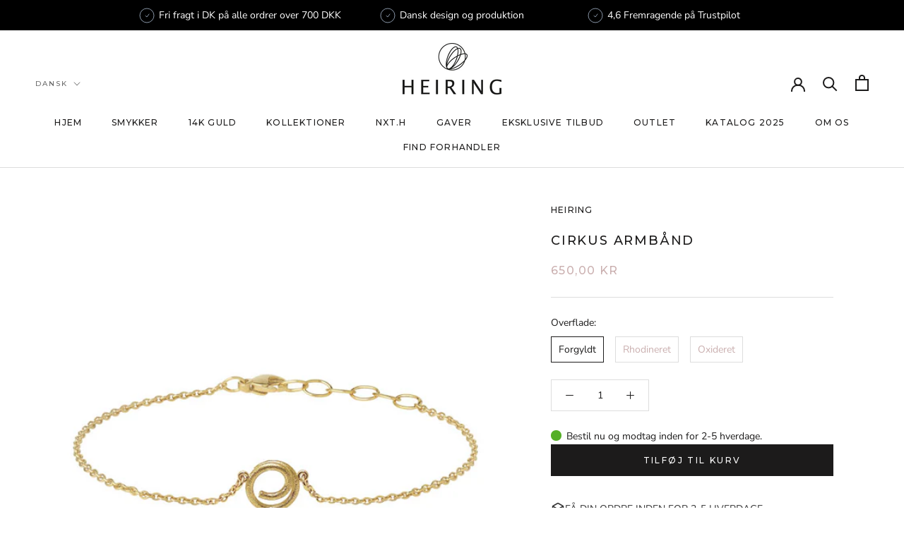

--- FILE ---
content_type: text/html; charset=utf-8
request_url: https://heiringstore.com/products/cirkus-bracelet
body_size: 38764
content:
<!doctype html>

<html class="no-js" lang="da">
  <head>






<!-- BEAE-GLOBAL-FONT --> 
  <!-- START-BEAE-FONT --> 
<link rel='preconnect' href='https://fonts.googleapis.com'><link rel='preconnect' href='https://fonts.gstatic.com' crossorigin><link rel='preload' href='https://fonts.gstatic.com/s/abhayalibre/v17/e3tmeuGtX-Co5MNzeAOqinEQYUnXgPRE4r80.woff2' as='font' type='font/woff2' crossorigin='anonymous'>
<link rel='preload' href='https://fonts.gstatic.com/s/abhayalibre/v17/e3tmeuGtX-Co5MNzeAOqinEQcknXgPRE4r80.woff2' as='font' type='font/woff2' crossorigin='anonymous'>
<link rel='preload' href='https://fonts.gstatic.com/s/abhayalibre/v17/e3tmeuGtX-Co5MNzeAOqinEQfEnXgPRE4g.woff2' as='font' type='font/woff2' crossorigin='anonymous'>
<link rel='preload' href='https://fonts.gstatic.com/s/abhayalibre/v17/e3t5euGtX-Co5MNzeAOqinEYj2rCsNZJyIU9Ba0c.woff2' as='font' type='font/woff2' crossorigin='anonymous'>
<link rel='preload' href='https://fonts.gstatic.com/s/abhayalibre/v17/e3t5euGtX-Co5MNzeAOqinEYj2rCo9ZJyIU9Ba0c.woff2' as='font' type='font/woff2' crossorigin='anonymous'>
<link rel='preload' href='https://fonts.gstatic.com/s/abhayalibre/v17/e3t5euGtX-Co5MNzeAOqinEYj2rCrdZJyIU9BQ.woff2' as='font' type='font/woff2' crossorigin='anonymous'>
<link rel='preload' href='https://fonts.gstatic.com/s/abhayalibre/v17/e3t5euGtX-Co5MNzeAOqinEYo23CsNZJyIU9Ba0c.woff2' as='font' type='font/woff2' crossorigin='anonymous'>
<link rel='preload' href='https://fonts.gstatic.com/s/abhayalibre/v17/e3t5euGtX-Co5MNzeAOqinEYo23Co9ZJyIU9Ba0c.woff2' as='font' type='font/woff2' crossorigin='anonymous'>
<link rel='preload' href='https://fonts.gstatic.com/s/abhayalibre/v17/e3t5euGtX-Co5MNzeAOqinEYo23CrdZJyIU9BQ.woff2' as='font' type='font/woff2' crossorigin='anonymous'>
<link rel='preload' href='https://fonts.gstatic.com/s/abhayalibre/v17/e3t5euGtX-Co5MNzeAOqinEYx2zCsNZJyIU9Ba0c.woff2' as='font' type='font/woff2' crossorigin='anonymous'>
<link rel='preload' href='https://fonts.gstatic.com/s/abhayalibre/v17/e3t5euGtX-Co5MNzeAOqinEYx2zCo9ZJyIU9Ba0c.woff2' as='font' type='font/woff2' crossorigin='anonymous'>
<link rel='preload' href='https://fonts.gstatic.com/s/abhayalibre/v17/e3t5euGtX-Co5MNzeAOqinEYx2zCrdZJyIU9BQ.woff2' as='font' type='font/woff2' crossorigin='anonymous'>
<link rel='preload' href='https://fonts.gstatic.com/s/abhayalibre/v17/e3t5euGtX-Co5MNzeAOqinEY22_CsNZJyIU9Ba0c.woff2' as='font' type='font/woff2' crossorigin='anonymous'>
<link rel='preload' href='https://fonts.gstatic.com/s/abhayalibre/v17/e3t5euGtX-Co5MNzeAOqinEY22_Co9ZJyIU9Ba0c.woff2' as='font' type='font/woff2' crossorigin='anonymous'>
<link rel='preload' href='https://fonts.gstatic.com/s/abhayalibre/v17/e3t5euGtX-Co5MNzeAOqinEY22_CrdZJyIU9BQ.woff2' as='font' type='font/woff2' crossorigin='anonymous'>
<link rel='preload' href='https://fonts.gstatic.com/s/montserrat/v29/JTUSjIg1_i6t8kCHKm459WRhyyTh89ZNpQ.woff2' as='font' type='font/woff2' crossorigin='anonymous'>
<link rel='preload' href='https://fonts.gstatic.com/s/montserrat/v29/JTUSjIg1_i6t8kCHKm459W1hyyTh89ZNpQ.woff2' as='font' type='font/woff2' crossorigin='anonymous'>
<link rel='preload' href='https://fonts.gstatic.com/s/montserrat/v29/JTUSjIg1_i6t8kCHKm459WZhyyTh89ZNpQ.woff2' as='font' type='font/woff2' crossorigin='anonymous'>
<link rel='preload' href='https://fonts.gstatic.com/s/montserrat/v29/JTUSjIg1_i6t8kCHKm459WdhyyTh89ZNpQ.woff2' as='font' type='font/woff2' crossorigin='anonymous'>
<link rel='preload' href='https://fonts.gstatic.com/s/montserrat/v29/JTUSjIg1_i6t8kCHKm459WlhyyTh89Y.woff2' as='font' type='font/woff2' crossorigin='anonymous'>
<!-- END-BEAE-FONT -->  
 <!-- END BEAE-GLOBAL-FONT -->






<!-- BEAE-HEADER -->


  
  
  
  <link href="//heiringstore.com/cdn/shop/t/15/assets/beae.base.min.css?v=167814568080774979251754998373" rel="stylesheet" type="text/css" media="all" />
  
  
      <style type="text/css" id="beae-global-theme-style">@import url("https://fonts.googleapis.com/css?family=Abhaya+Libre:100,200,300,400,500,600,700,800,900&display=swap");
@import url("https://fonts.googleapis.com/css?family=Montserrat:400,700&display=swap");

            :root {
                --rows: 10;
                --beae-site-max-width: 1920px;
            }
            
        :root{--beae-global-colors-accent: #dc2626;--beae-global-colors-background: #e7e7e7;--beae-global-colors-primary: #171717;--beae-global-colors-secondary: #171717;--beae-global-colors-text: #171717;--beae-global-colors-white: white;--beae-global-colors-black: black;--beae-global-colors-transparent: transparent;--beae-global-colors-primary_50: #e6e6e6;--beae-global-colors-primary_100: #dadada;--beae-global-colors-primary_200: #cfcfcf;--beae-global-colors-primary_300: #b8b8b8;--beae-global-colors-primary_400: #8a8a8a;--beae-global-colors-primary_500: #5c5c5c;--beae-global-colors-primary_600: #171717;--beae-global-colors-primary_700: #141414;--beae-global-colors-primary_800: #121212;--beae-global-colors-primary_900: #0c0c0c;--beae-global-colors-primary_950: #070707;--beae-global-colors-secondary_50: #e6e6e6;--beae-global-colors-secondary_100: #dadada;--beae-global-colors-secondary_200: #cfcfcf;--beae-global-colors-secondary_300: #b8b8b8;--beae-global-colors-secondary_400: #8a8a8a;--beae-global-colors-secondary_500: #5c5c5c;--beae-global-colors-secondary_600: #171717;--beae-global-colors-secondary_700: #141414;--beae-global-colors-secondary_800: #121212;--beae-global-colors-secondary_900: #0c0c0c;--beae-global-colors-secondary_950: #070707;--beae-global-colors-text_50: #e6e6e6;--beae-global-colors-text_100: #dadada;--beae-global-colors-text_200: #cfcfcf;--beae-global-colors-text_300: #b8b8b8;--beae-global-colors-text_400: #8a8a8a;--beae-global-colors-text_500: #5c5c5c;--beae-global-colors-text_600: #171717;--beae-global-colors-text_700: #141414;--beae-global-colors-text_800: #121212;--beae-global-colors-text_900: #0c0c0c;--beae-global-colors-text_950: #070707;--beae-global-colors-accent_50: #fef2f2;--beae-global-colors-accent_100: #fee2e2;--beae-global-colors-accent_200: #fecaca;--beae-global-colors-accent_300: #fca5a5;--beae-global-colors-accent_400: #f87171;--beae-global-colors-accent_500: #ef4444;--beae-global-colors-accent_600: #dc2626;--beae-global-colors-accent_700: #b91c1c;--beae-global-colors-accent_800: #991b1b;--beae-global-colors-accent_900: #7f1d1d;--beae-global-colors-accent_950: #450a0a;--beae-global-colors-background_50: #fbfbfb;--beae-global-colors-background_100: #fafafa;--beae-global-colors-background_200: #f9f9f9;--beae-global-colors-background_300: #f7f7f7;--beae-global-colors-background_400: #f2f2f2;--beae-global-colors-background_500: #eeeeee;--beae-global-colors-background_600: #e7e7e7;--beae-global-colors-background_700: #dfdfdf;--beae-global-colors-background_800: #d8d8d8;--beae-global-colors-background_900: #c8c8c8;--beae-global-colors-background_950: #b9b9b9;--beae-page-width: 1470px;--beae-site-margin: 30px;--beae-site-margin-mobile: 15px;--beae-pageWidth: 1200px;} .beae-btn-pr{font-size: calc(14px * var(--text-ratio, 1))  ;line-height: calc(22px * var(--text-ratio, 1))  ;letter-spacing: 0.1px;text-transform: uppercase;font-family: 'Montserrat', sans-serif;font-weight: 700;color: var(--beae-global-colors-background_50);background: var(--beae-global-colors-text_900);border-radius: 60px;}  .beae-btn-pr:hover{background: var(--beae-global-colors-black);color: var(--beae-global-colors-background_50);border-radius: 60px;}  .beae-btn-se{color: var(--beae-global-colors-primary_600);font-size: calc(14px * var(--text-ratio, 1))  ;line-height: calc(22px * var(--text-ratio, 1))  ;text-transform: uppercase;font-family: 'Montserrat', sans-serif;letter-spacing: 0.1px;font-weight: 700;background: var(--beae-global-colors-white);border-radius: 0px;}  .beae-btn-se:hover{color: var(--beae-global-colors-background_50);background: var(--beae-global-colors-text_900);border-style: solid;border-color: var(--beae-global-colors-primary_600);border-width: 1px;border-radius: 60px;}  .beae-btn-te{font-size: calc(14px * var(--text-ratio, 1))  ;line-height: calc(20px * var(--text-ratio, 1))  ;text-transform: uppercase;font-weight: 700;letter-spacing: 0.1px;font-family: 'Montserrat', sans-serif;text-decoration: underline;color: var(--beae-global-colors-primary_600);}  .beae-btn-te:hover{color: var(--beae-global-colors-primary_900);}  .beae-typo-h1{font-size: calc(16px * var(--text-ratio, 1))  ;line-height: calc(18px * var(--text-ratio, 1))  ;color:var(--beae-global-colors-text_900);font-family: 'Abhaya Libre', sans-serif;font-weight:700;text-transform:uppercase;} .beae-typo-h2{font-size: calc(16px * var(--text-ratio, 1))  ;line-height: calc(27px * var(--text-ratio, 1))  ;color:var(--beae-global-colors-text_900);font-weight:400;text-transform:uppercase;font-family: 'Abhaya Libre', sans-serif;} .beae-typo-h3{font-size: calc(38px * var(--text-ratio, 1))  ;line-height: calc(48px * var(--text-ratio, 1))  ;color:var(--beae-global-colors-text_900);font-weight:700;text-transform:uppercase;font-family: 'Montserrat', sans-serif;} .beae-typo-h4{font-size: calc(28px * var(--text-ratio, 1))  ;line-height: calc(48px * var(--text-ratio, 1))  ;font-family: 'Abhaya Libre', sans-serif;color:var(--beae-global-colors-text_900);font-weight:700;text-transform:uppercase;font-style:normal;text-decoration:none;} .beae-typo-h5{font-size: calc(28px * var(--text-ratio, 1))  ;line-height: calc(38px * var(--text-ratio, 1))  ;color:var(--beae-global-colors-text_900);font-family: 'Montserrat', sans-serif;text-transform:uppercase;font-weight:700;} .beae-typo-h6{font-size: calc(37px * var(--text-ratio, 1))  ;line-height: calc(30px * var(--text-ratio, 1))  ;color:var(--beae-global-colors-text_900);text-transform:uppercase;font-weight:700;font-family: 'Montserrat', sans-serif;} .beae-typo-p1{font-size: calc(30px * var(--text-ratio, 1))  ;line-height: calc(20px * var(--text-ratio, 1))  ;color:var(--beae-global-colors-black);font-weight:700;letter-spacing:0.1px;text-transform:none;font-family: 'Abhaya Libre', sans-serif;font-style:normal;} .beae-typo-p2{line-height: calc(20px * var(--text-ratio, 1))  ;font-size: calc(18px * var(--text-ratio, 1))  ;color:var(--beae-global-colors-primary_500);letter-spacing:0.1px;font-weight:400;font-family: 'Abhaya Libre', sans-serif;} .beae-typo-p3{font-size: calc(24px * var(--text-ratio, 1))  ;line-height: calc(19px * var(--text-ratio, 1))  ;color:var(--beae-global-colors-black);text-transform:none;letter-spacing:0.1px;font-family: 'Abhaya Libre', sans-serif;font-weight:400;} @media screen and (max-width: 768px) {
       .beae-btn-pr{font-size: calc(12px  * var(--text-ratio, 1)) !important ;line-height: calc(20px  * var(--text-ratio, 1)) !important ;letter-spacing: 1px !important;}  .beae-btn-se{font-size: calc(12px  * var(--text-ratio, 1)) !important ;line-height: calc(20px  * var(--text-ratio, 1)) !important ;}  .beae-btn-te{font-size: calc(16px  * var(--text-ratio, 1)) !important ;line-height: calc(20px  * var(--text-ratio, 1)) !important ;}  .beae-typo-h1{font-size: calc(46px * var(--text-ratio, 1))  ;line-height: calc(59.8px * var(--text-ratio, 1))  ;} .beae-typo-h2{font-size: calc(40px * var(--text-ratio, 1))  ;line-height: calc(54.6px * var(--text-ratio, 1))  ;} .beae-typo-h3{font-size: calc(35px * var(--text-ratio, 1))  ;line-height: calc(45.5px * var(--text-ratio, 1))  ;} .beae-typo-h4{font-size: calc(18px * var(--text-ratio, 1))  ;line-height: calc(37.7px * var(--text-ratio, 1))  ;} .beae-typo-h5{font-size: calc(24px * var(--text-ratio, 1))  ;line-height: calc(36px * var(--text-ratio, 1))  ;} .beae-typo-h6{font-size: calc(20px * var(--text-ratio, 1))  ;line-height: calc(36px * var(--text-ratio, 1))  ;} .beae-typo-p1{font-size: calc(20px * var(--text-ratio, 1))  ;line-height: calc(20px * var(--text-ratio, 1))  ;text-transform: none;font-style: normal;text-decoration: none;} .beae-typo-p2{line-height: calc(25.5px * var(--text-ratio, 1))  ;font-size: calc(17px * var(--text-ratio, 1))  ;} .beae-typo-p3{font-size: calc(14px * var(--text-ratio, 1))  ;line-height: calc(21px * var(--text-ratio, 1))  ;}
  }:root {
    --beae-global-colors-white: white;
    --beae-global-colors-black: black;
    --beae-global-colors-transparent: transparent;
  --beae-global-colors-white: white;--beae-global-colors-black: black;--beae-global-colors-transparent: transparent;--beae-global-colors-beae-72uo: #e6e3df;--beae-global-colors-beae-drkn: #85523d;--beae-global-colors-beae-8n9k: #a37864;}</style>
  
      
  <script src="//heiringstore.com/cdn/shop/t/15/assets/beae.base.min.js?v=150873494415323859331759761672" defer="defer"></script>
  <script>
    window.BEAE_HELPER = {
        routes: {
            cart_url: "/cart",
            root_url: "/"
        },
        lang: "da",
        available_lang: {"shop_locale":{"locale":"da","enabled":true,"primary":false,"published":true}}
    };
  </script><script>
      try {
        const beaeRecentlyViewedProducts = new Set(JSON.parse(localStorage.getItem("beaeRecentlyViewedProducts") || "[]"));
        beaeRecentlyViewedProducts.delete(4575370707059); // Delete first to re-move the product
        beaeRecentlyViewedProducts.add(4575370707059);
        localStorage.setItem("beaeRecentlyViewedProducts", JSON.stringify(Array.from(beaeRecentlyViewedProducts.values()).reverse()));
      } catch (e) {
        // Safari in private mode does not allow setting item, we silently fail
      }
      </script><!-- END BEAE-HEADER -->
    
    <meta charset="utf-8"> 
    <meta http-equiv="X-UA-Compatible" content="IE=edge,chrome=1">
    <meta name="viewport" content="width=device-width, initial-scale=1.0, height=device-height, minimum-scale=1.0, maximum-scale=1.0">
    <meta name="theme-color" content="">

    <title>
      Cirkus armbånd &ndash; HEIRING
    </title><meta name="description" content="Cirkus armbånd i sterling sølv. Længden på armbåndet kan justeres fra 15,5 til 18 cm. Findes i forgyldt, rhodineret &amp;amp; oxideret sølv"><link rel="canonical" href="https://heiringstore.com/products/cirkus-bracelet"><link rel="shortcut icon" href="//heiringstore.com/cdn/shop/files/favikon_96x.png?v=1653896041" type="image/png"><meta property="og:type" content="product">
  <meta property="og:title" content="Cirkus armbånd"><meta property="og:image" content="http://heiringstore.com/cdn/shop/products/52-1-25FG.jpg?v=1673012461">
    <meta property="og:image:secure_url" content="https://heiringstore.com/cdn/shop/products/52-1-25FG.jpg?v=1673012461">
    <meta property="og:image:width" content="660">
    <meta property="og:image:height" content="660"><meta property="product:price:amount" content="650,00">
  <meta property="product:price:currency" content="DKK"><meta property="og:description" content="Cirkus armbånd i sterling sølv. Længden på armbåndet kan justeres fra 15,5 til 18 cm. Findes i forgyldt, rhodineret &amp;amp; oxideret sølv"><meta property="og:url" content="https://heiringstore.com/products/cirkus-bracelet">
<meta property="og:site_name" content="HEIRING"><meta name="twitter:card" content="summary"><meta name="twitter:title" content="Cirkus armbånd">
  <meta name="twitter:description" content="Cirkus armbånd i sterling sølv. 
Længden på armbåndet kan justeres fra 15,5 til 18 cm.
Findes i forgyldt, rhodineret &amp;amp; oxideret sølv">
  <meta name="twitter:image" content="https://heiringstore.com/cdn/shop/products/52-1-25FG_600x600_crop_center.jpg?v=1673012461">
    <style>
  @font-face {
  font-family: Montserrat;
  font-weight: 500;
  font-style: normal;
  font-display: fallback;
  src: url("//heiringstore.com/cdn/fonts/montserrat/montserrat_n5.07ef3781d9c78c8b93c98419da7ad4fbeebb6635.woff2") format("woff2"),
       url("//heiringstore.com/cdn/fonts/montserrat/montserrat_n5.adf9b4bd8b0e4f55a0b203cdd84512667e0d5e4d.woff") format("woff");
}

  @font-face {
  font-family: "Nunito Sans";
  font-weight: 400;
  font-style: normal;
  font-display: fallback;
  src: url("//heiringstore.com/cdn/fonts/nunito_sans/nunitosans_n4.0276fe080df0ca4e6a22d9cb55aed3ed5ba6b1da.woff2") format("woff2"),
       url("//heiringstore.com/cdn/fonts/nunito_sans/nunitosans_n4.b4964bee2f5e7fd9c3826447e73afe2baad607b7.woff") format("woff");
}


  @font-face {
  font-family: "Nunito Sans";
  font-weight: 700;
  font-style: normal;
  font-display: fallback;
  src: url("//heiringstore.com/cdn/fonts/nunito_sans/nunitosans_n7.25d963ed46da26098ebeab731e90d8802d989fa5.woff2") format("woff2"),
       url("//heiringstore.com/cdn/fonts/nunito_sans/nunitosans_n7.d32e3219b3d2ec82285d3027bd673efc61a996c8.woff") format("woff");
}

  @font-face {
  font-family: "Nunito Sans";
  font-weight: 400;
  font-style: italic;
  font-display: fallback;
  src: url("//heiringstore.com/cdn/fonts/nunito_sans/nunitosans_i4.6e408730afac1484cf297c30b0e67c86d17fc586.woff2") format("woff2"),
       url("//heiringstore.com/cdn/fonts/nunito_sans/nunitosans_i4.c9b6dcbfa43622b39a5990002775a8381942ae38.woff") format("woff");
}

  @font-face {
  font-family: "Nunito Sans";
  font-weight: 700;
  font-style: italic;
  font-display: fallback;
  src: url("//heiringstore.com/cdn/fonts/nunito_sans/nunitosans_i7.8c1124729eec046a321e2424b2acf328c2c12139.woff2") format("woff2"),
       url("//heiringstore.com/cdn/fonts/nunito_sans/nunitosans_i7.af4cda04357273e0996d21184432bcb14651a64d.woff") format("woff");
}


  :root {
    --heading-font-family : Montserrat, sans-serif;
    --heading-font-weight : 500;
    --heading-font-style  : normal;

    --text-font-family : "Nunito Sans", sans-serif;
    --text-font-weight : 400;
    --text-font-style  : normal;

    --base-text-font-size   : 14px;
    --default-text-font-size: 14px;--background          : #ffffff;
    --background-rgb      : 255, 255, 255;
    --light-background    : #ffffff;
    --light-background-rgb: 255, 255, 255;
    --heading-color       : #1c1b1b;
    --text-color          : #1c1b1b;
    --text-color-rgb      : 28, 27, 27;
    --text-color-light    : #caafaf;
    --text-color-light-rgb: 202, 175, 175;
    --link-color          : #6a6a6a;
    --link-color-rgb      : 106, 106, 106;
    --border-color        : #dddddd;
    --border-color-rgb    : 221, 221, 221;

    --button-background    : #1c1b1b;
    --button-background-rgb: 28, 27, 27;
    --button-text-color    : #ffffff;

    --header-background       : #ffffff;
    --header-heading-color    : #1c1b1b;
    --header-light-text-color : #6a6a6a;
    --header-border-color     : #dddddd;

    --footer-background    : #ffffff;
    --footer-text-color    : #6a6a6a;
    --footer-heading-color : #1c1b1b;
    --footer-border-color  : #e9e9e9;

    --navigation-background      : #1c1b1b;
    --navigation-background-rgb  : 28, 27, 27;
    --navigation-text-color      : #ffffff;
    --navigation-text-color-light: rgba(255, 255, 255, 0.5);
    --navigation-border-color    : rgba(255, 255, 255, 0.25);

    --newsletter-popup-background     : #1c1b1b;
    --newsletter-popup-text-color     : #ffffff;
    --newsletter-popup-text-color-rgb : 255, 255, 255;

    --secondary-elements-background       : #b39e9e;
    --secondary-elements-background-rgb   : 179, 158, 158;
    --secondary-elements-text-color       : #ffffff;
    --secondary-elements-text-color-light : rgba(255, 255, 255, 0.5);
    --secondary-elements-border-color     : rgba(255, 255, 255, 0.25);

    --product-sale-price-color    : #1c1b1b;
    --product-sale-price-color-rgb: 28, 27, 27;
    --product-star-rating: #f6a429;

    /* Shopify related variables */
    --payment-terms-background-color: #ffffff;

    /* Products */

    --horizontal-spacing-four-products-per-row: 20px;
        --horizontal-spacing-two-products-per-row : 20px;

    --vertical-spacing-four-products-per-row: 40px;
        --vertical-spacing-two-products-per-row : 50px;

    /* Animation */
    --drawer-transition-timing: cubic-bezier(0.645, 0.045, 0.355, 1);
    --header-base-height: 80px; /* We set a default for browsers that do not support CSS variables */

    /* Cursors */
    --cursor-zoom-in-svg    : url(//heiringstore.com/cdn/shop/t/15/assets/cursor-zoom-in.svg?v=170532930330058140181754989540);
    --cursor-zoom-in-2x-svg : url(//heiringstore.com/cdn/shop/t/15/assets/cursor-zoom-in-2x.svg?v=56685658183649387561754989540);
  }
</style>

<script>
  // IE11 does not have support for CSS variables, so we have to polyfill them
  if (!(((window || {}).CSS || {}).supports && window.CSS.supports('(--a: 0)'))) {
    const script = document.createElement('script');
    script.type = 'text/javascript';
    script.src = 'https://cdn.jsdelivr.net/npm/css-vars-ponyfill@2';
    script.onload = function() {
      cssVars({});
    };

    document.getElementsByTagName('head')[0].appendChild(script);
  }
</script>

    <script>window.performance && window.performance.mark && window.performance.mark('shopify.content_for_header.start');</script><meta name="google-site-verification" content="PmG3g-H_9bFUvoRKobyt2jtlJLZgJvlKRvRREpITplI">
<meta id="shopify-digital-wallet" name="shopify-digital-wallet" content="/8773861491/digital_wallets/dialog">
<link rel="alternate" hreflang="x-default" href="https://heiringstore.com/products/cirkus-bracelet">
<link rel="alternate" hreflang="en-DE" href="https://heiringstore.com/en-de/products/cirkus-bracelet">
<link rel="alternate" hreflang="de-DE" href="https://heiringstore.com/de-de/products/cirkus-bracelet">
<link rel="alternate" hreflang="en-SE" href="https://heiringstore.com/en-se/products/cirkus-bracelet">
<link rel="alternate" hreflang="da-SE" href="https://heiringstore.com/da-se/products/cirkus-bracelet">
<link rel="alternate" hreflang="en-NO" href="https://heiringstore.com/en-no/products/cirkus-bracelet">
<link rel="alternate" hreflang="da-NO" href="https://heiringstore.com/da-no/products/cirkus-bracelet">
<link rel="alternate" hreflang="en-AC" href="https://heiringstore.com/en-int/products/cirkus-bracelet">
<link rel="alternate" hreflang="en-AD" href="https://heiringstore.com/en-int/products/cirkus-bracelet">
<link rel="alternate" hreflang="en-AE" href="https://heiringstore.com/en-int/products/cirkus-bracelet">
<link rel="alternate" hreflang="en-AF" href="https://heiringstore.com/en-int/products/cirkus-bracelet">
<link rel="alternate" hreflang="en-AG" href="https://heiringstore.com/en-int/products/cirkus-bracelet">
<link rel="alternate" hreflang="en-AI" href="https://heiringstore.com/en-int/products/cirkus-bracelet">
<link rel="alternate" hreflang="en-AL" href="https://heiringstore.com/en-int/products/cirkus-bracelet">
<link rel="alternate" hreflang="en-AM" href="https://heiringstore.com/en-int/products/cirkus-bracelet">
<link rel="alternate" hreflang="en-AO" href="https://heiringstore.com/en-int/products/cirkus-bracelet">
<link rel="alternate" hreflang="en-AR" href="https://heiringstore.com/en-int/products/cirkus-bracelet">
<link rel="alternate" hreflang="en-AT" href="https://heiringstore.com/en-int/products/cirkus-bracelet">
<link rel="alternate" hreflang="en-AU" href="https://heiringstore.com/en-int/products/cirkus-bracelet">
<link rel="alternate" hreflang="en-AW" href="https://heiringstore.com/en-int/products/cirkus-bracelet">
<link rel="alternate" hreflang="en-AX" href="https://heiringstore.com/en-int/products/cirkus-bracelet">
<link rel="alternate" hreflang="en-AZ" href="https://heiringstore.com/en-int/products/cirkus-bracelet">
<link rel="alternate" hreflang="en-BA" href="https://heiringstore.com/en-int/products/cirkus-bracelet">
<link rel="alternate" hreflang="en-BB" href="https://heiringstore.com/en-int/products/cirkus-bracelet">
<link rel="alternate" hreflang="en-BD" href="https://heiringstore.com/en-int/products/cirkus-bracelet">
<link rel="alternate" hreflang="en-BE" href="https://heiringstore.com/en-int/products/cirkus-bracelet">
<link rel="alternate" hreflang="en-BF" href="https://heiringstore.com/en-int/products/cirkus-bracelet">
<link rel="alternate" hreflang="en-BG" href="https://heiringstore.com/en-int/products/cirkus-bracelet">
<link rel="alternate" hreflang="en-BH" href="https://heiringstore.com/en-int/products/cirkus-bracelet">
<link rel="alternate" hreflang="en-BI" href="https://heiringstore.com/en-int/products/cirkus-bracelet">
<link rel="alternate" hreflang="en-BJ" href="https://heiringstore.com/en-int/products/cirkus-bracelet">
<link rel="alternate" hreflang="en-BL" href="https://heiringstore.com/en-int/products/cirkus-bracelet">
<link rel="alternate" hreflang="en-BM" href="https://heiringstore.com/en-int/products/cirkus-bracelet">
<link rel="alternate" hreflang="en-BN" href="https://heiringstore.com/en-int/products/cirkus-bracelet">
<link rel="alternate" hreflang="en-BO" href="https://heiringstore.com/en-int/products/cirkus-bracelet">
<link rel="alternate" hreflang="en-BQ" href="https://heiringstore.com/en-int/products/cirkus-bracelet">
<link rel="alternate" hreflang="en-BR" href="https://heiringstore.com/en-int/products/cirkus-bracelet">
<link rel="alternate" hreflang="en-BS" href="https://heiringstore.com/en-int/products/cirkus-bracelet">
<link rel="alternate" hreflang="en-BT" href="https://heiringstore.com/en-int/products/cirkus-bracelet">
<link rel="alternate" hreflang="en-BW" href="https://heiringstore.com/en-int/products/cirkus-bracelet">
<link rel="alternate" hreflang="en-BY" href="https://heiringstore.com/en-int/products/cirkus-bracelet">
<link rel="alternate" hreflang="en-BZ" href="https://heiringstore.com/en-int/products/cirkus-bracelet">
<link rel="alternate" hreflang="en-CA" href="https://heiringstore.com/en-int/products/cirkus-bracelet">
<link rel="alternate" hreflang="en-CC" href="https://heiringstore.com/en-int/products/cirkus-bracelet">
<link rel="alternate" hreflang="en-CD" href="https://heiringstore.com/en-int/products/cirkus-bracelet">
<link rel="alternate" hreflang="en-CF" href="https://heiringstore.com/en-int/products/cirkus-bracelet">
<link rel="alternate" hreflang="en-CG" href="https://heiringstore.com/en-int/products/cirkus-bracelet">
<link rel="alternate" hreflang="en-CH" href="https://heiringstore.com/en-int/products/cirkus-bracelet">
<link rel="alternate" hreflang="en-CI" href="https://heiringstore.com/en-int/products/cirkus-bracelet">
<link rel="alternate" hreflang="en-CK" href="https://heiringstore.com/en-int/products/cirkus-bracelet">
<link rel="alternate" hreflang="en-CL" href="https://heiringstore.com/en-int/products/cirkus-bracelet">
<link rel="alternate" hreflang="en-CM" href="https://heiringstore.com/en-int/products/cirkus-bracelet">
<link rel="alternate" hreflang="en-CN" href="https://heiringstore.com/en-int/products/cirkus-bracelet">
<link rel="alternate" hreflang="en-CO" href="https://heiringstore.com/en-int/products/cirkus-bracelet">
<link rel="alternate" hreflang="en-CR" href="https://heiringstore.com/en-int/products/cirkus-bracelet">
<link rel="alternate" hreflang="en-CV" href="https://heiringstore.com/en-int/products/cirkus-bracelet">
<link rel="alternate" hreflang="en-CW" href="https://heiringstore.com/en-int/products/cirkus-bracelet">
<link rel="alternate" hreflang="en-CX" href="https://heiringstore.com/en-int/products/cirkus-bracelet">
<link rel="alternate" hreflang="en-CY" href="https://heiringstore.com/en-int/products/cirkus-bracelet">
<link rel="alternate" hreflang="en-CZ" href="https://heiringstore.com/en-int/products/cirkus-bracelet">
<link rel="alternate" hreflang="en-DJ" href="https://heiringstore.com/en-int/products/cirkus-bracelet">
<link rel="alternate" hreflang="en-DM" href="https://heiringstore.com/en-int/products/cirkus-bracelet">
<link rel="alternate" hreflang="en-DO" href="https://heiringstore.com/en-int/products/cirkus-bracelet">
<link rel="alternate" hreflang="en-DZ" href="https://heiringstore.com/en-int/products/cirkus-bracelet">
<link rel="alternate" hreflang="en-EC" href="https://heiringstore.com/en-int/products/cirkus-bracelet">
<link rel="alternate" hreflang="en-EE" href="https://heiringstore.com/en-int/products/cirkus-bracelet">
<link rel="alternate" hreflang="en-EG" href="https://heiringstore.com/en-int/products/cirkus-bracelet">
<link rel="alternate" hreflang="en-EH" href="https://heiringstore.com/en-int/products/cirkus-bracelet">
<link rel="alternate" hreflang="en-ER" href="https://heiringstore.com/en-int/products/cirkus-bracelet">
<link rel="alternate" hreflang="en-ES" href="https://heiringstore.com/en-int/products/cirkus-bracelet">
<link rel="alternate" hreflang="en-ET" href="https://heiringstore.com/en-int/products/cirkus-bracelet">
<link rel="alternate" hreflang="en-FI" href="https://heiringstore.com/en-int/products/cirkus-bracelet">
<link rel="alternate" hreflang="en-FJ" href="https://heiringstore.com/en-int/products/cirkus-bracelet">
<link rel="alternate" hreflang="en-FK" href="https://heiringstore.com/en-int/products/cirkus-bracelet">
<link rel="alternate" hreflang="en-FO" href="https://heiringstore.com/en-int/products/cirkus-bracelet">
<link rel="alternate" hreflang="en-FR" href="https://heiringstore.com/en-int/products/cirkus-bracelet">
<link rel="alternate" hreflang="en-GA" href="https://heiringstore.com/en-int/products/cirkus-bracelet">
<link rel="alternate" hreflang="en-GB" href="https://heiringstore.com/en-int/products/cirkus-bracelet">
<link rel="alternate" hreflang="en-GD" href="https://heiringstore.com/en-int/products/cirkus-bracelet">
<link rel="alternate" hreflang="en-GE" href="https://heiringstore.com/en-int/products/cirkus-bracelet">
<link rel="alternate" hreflang="en-GF" href="https://heiringstore.com/en-int/products/cirkus-bracelet">
<link rel="alternate" hreflang="en-GG" href="https://heiringstore.com/en-int/products/cirkus-bracelet">
<link rel="alternate" hreflang="en-GH" href="https://heiringstore.com/en-int/products/cirkus-bracelet">
<link rel="alternate" hreflang="en-GI" href="https://heiringstore.com/en-int/products/cirkus-bracelet">
<link rel="alternate" hreflang="en-GL" href="https://heiringstore.com/en-int/products/cirkus-bracelet">
<link rel="alternate" hreflang="en-GM" href="https://heiringstore.com/en-int/products/cirkus-bracelet">
<link rel="alternate" hreflang="en-GN" href="https://heiringstore.com/en-int/products/cirkus-bracelet">
<link rel="alternate" hreflang="en-GP" href="https://heiringstore.com/en-int/products/cirkus-bracelet">
<link rel="alternate" hreflang="en-GQ" href="https://heiringstore.com/en-int/products/cirkus-bracelet">
<link rel="alternate" hreflang="en-GR" href="https://heiringstore.com/en-int/products/cirkus-bracelet">
<link rel="alternate" hreflang="en-GS" href="https://heiringstore.com/en-int/products/cirkus-bracelet">
<link rel="alternate" hreflang="en-GT" href="https://heiringstore.com/en-int/products/cirkus-bracelet">
<link rel="alternate" hreflang="en-GW" href="https://heiringstore.com/en-int/products/cirkus-bracelet">
<link rel="alternate" hreflang="en-GY" href="https://heiringstore.com/en-int/products/cirkus-bracelet">
<link rel="alternate" hreflang="en-HK" href="https://heiringstore.com/en-int/products/cirkus-bracelet">
<link rel="alternate" hreflang="en-HN" href="https://heiringstore.com/en-int/products/cirkus-bracelet">
<link rel="alternate" hreflang="en-HR" href="https://heiringstore.com/en-int/products/cirkus-bracelet">
<link rel="alternate" hreflang="en-HT" href="https://heiringstore.com/en-int/products/cirkus-bracelet">
<link rel="alternate" hreflang="en-HU" href="https://heiringstore.com/en-int/products/cirkus-bracelet">
<link rel="alternate" hreflang="en-ID" href="https://heiringstore.com/en-int/products/cirkus-bracelet">
<link rel="alternate" hreflang="en-IE" href="https://heiringstore.com/en-int/products/cirkus-bracelet">
<link rel="alternate" hreflang="en-IL" href="https://heiringstore.com/en-int/products/cirkus-bracelet">
<link rel="alternate" hreflang="en-IM" href="https://heiringstore.com/en-int/products/cirkus-bracelet">
<link rel="alternate" hreflang="en-IN" href="https://heiringstore.com/en-int/products/cirkus-bracelet">
<link rel="alternate" hreflang="en-IO" href="https://heiringstore.com/en-int/products/cirkus-bracelet">
<link rel="alternate" hreflang="en-IQ" href="https://heiringstore.com/en-int/products/cirkus-bracelet">
<link rel="alternate" hreflang="en-IS" href="https://heiringstore.com/en-int/products/cirkus-bracelet">
<link rel="alternate" hreflang="en-IT" href="https://heiringstore.com/en-int/products/cirkus-bracelet">
<link rel="alternate" hreflang="en-JE" href="https://heiringstore.com/en-int/products/cirkus-bracelet">
<link rel="alternate" hreflang="en-JM" href="https://heiringstore.com/en-int/products/cirkus-bracelet">
<link rel="alternate" hreflang="en-JO" href="https://heiringstore.com/en-int/products/cirkus-bracelet">
<link rel="alternate" hreflang="en-JP" href="https://heiringstore.com/en-int/products/cirkus-bracelet">
<link rel="alternate" hreflang="en-KE" href="https://heiringstore.com/en-int/products/cirkus-bracelet">
<link rel="alternate" hreflang="en-KG" href="https://heiringstore.com/en-int/products/cirkus-bracelet">
<link rel="alternate" hreflang="en-KH" href="https://heiringstore.com/en-int/products/cirkus-bracelet">
<link rel="alternate" hreflang="en-KI" href="https://heiringstore.com/en-int/products/cirkus-bracelet">
<link rel="alternate" hreflang="en-KM" href="https://heiringstore.com/en-int/products/cirkus-bracelet">
<link rel="alternate" hreflang="en-KN" href="https://heiringstore.com/en-int/products/cirkus-bracelet">
<link rel="alternate" hreflang="en-KR" href="https://heiringstore.com/en-int/products/cirkus-bracelet">
<link rel="alternate" hreflang="en-KW" href="https://heiringstore.com/en-int/products/cirkus-bracelet">
<link rel="alternate" hreflang="en-KY" href="https://heiringstore.com/en-int/products/cirkus-bracelet">
<link rel="alternate" hreflang="en-KZ" href="https://heiringstore.com/en-int/products/cirkus-bracelet">
<link rel="alternate" hreflang="en-LA" href="https://heiringstore.com/en-int/products/cirkus-bracelet">
<link rel="alternate" hreflang="en-LB" href="https://heiringstore.com/en-int/products/cirkus-bracelet">
<link rel="alternate" hreflang="en-LC" href="https://heiringstore.com/en-int/products/cirkus-bracelet">
<link rel="alternate" hreflang="en-LI" href="https://heiringstore.com/en-int/products/cirkus-bracelet">
<link rel="alternate" hreflang="en-LK" href="https://heiringstore.com/en-int/products/cirkus-bracelet">
<link rel="alternate" hreflang="en-LR" href="https://heiringstore.com/en-int/products/cirkus-bracelet">
<link rel="alternate" hreflang="en-LS" href="https://heiringstore.com/en-int/products/cirkus-bracelet">
<link rel="alternate" hreflang="en-LT" href="https://heiringstore.com/en-int/products/cirkus-bracelet">
<link rel="alternate" hreflang="en-LU" href="https://heiringstore.com/en-int/products/cirkus-bracelet">
<link rel="alternate" hreflang="en-LV" href="https://heiringstore.com/en-int/products/cirkus-bracelet">
<link rel="alternate" hreflang="en-LY" href="https://heiringstore.com/en-int/products/cirkus-bracelet">
<link rel="alternate" hreflang="en-MA" href="https://heiringstore.com/en-int/products/cirkus-bracelet">
<link rel="alternate" hreflang="en-MC" href="https://heiringstore.com/en-int/products/cirkus-bracelet">
<link rel="alternate" hreflang="en-MD" href="https://heiringstore.com/en-int/products/cirkus-bracelet">
<link rel="alternate" hreflang="en-ME" href="https://heiringstore.com/en-int/products/cirkus-bracelet">
<link rel="alternate" hreflang="en-MF" href="https://heiringstore.com/en-int/products/cirkus-bracelet">
<link rel="alternate" hreflang="en-MG" href="https://heiringstore.com/en-int/products/cirkus-bracelet">
<link rel="alternate" hreflang="en-MK" href="https://heiringstore.com/en-int/products/cirkus-bracelet">
<link rel="alternate" hreflang="en-ML" href="https://heiringstore.com/en-int/products/cirkus-bracelet">
<link rel="alternate" hreflang="en-MM" href="https://heiringstore.com/en-int/products/cirkus-bracelet">
<link rel="alternate" hreflang="en-MN" href="https://heiringstore.com/en-int/products/cirkus-bracelet">
<link rel="alternate" hreflang="en-MO" href="https://heiringstore.com/en-int/products/cirkus-bracelet">
<link rel="alternate" hreflang="en-MQ" href="https://heiringstore.com/en-int/products/cirkus-bracelet">
<link rel="alternate" hreflang="en-MR" href="https://heiringstore.com/en-int/products/cirkus-bracelet">
<link rel="alternate" hreflang="en-MS" href="https://heiringstore.com/en-int/products/cirkus-bracelet">
<link rel="alternate" hreflang="en-MT" href="https://heiringstore.com/en-int/products/cirkus-bracelet">
<link rel="alternate" hreflang="en-MU" href="https://heiringstore.com/en-int/products/cirkus-bracelet">
<link rel="alternate" hreflang="en-MV" href="https://heiringstore.com/en-int/products/cirkus-bracelet">
<link rel="alternate" hreflang="en-MW" href="https://heiringstore.com/en-int/products/cirkus-bracelet">
<link rel="alternate" hreflang="en-MX" href="https://heiringstore.com/en-int/products/cirkus-bracelet">
<link rel="alternate" hreflang="en-MY" href="https://heiringstore.com/en-int/products/cirkus-bracelet">
<link rel="alternate" hreflang="en-MZ" href="https://heiringstore.com/en-int/products/cirkus-bracelet">
<link rel="alternate" hreflang="en-NA" href="https://heiringstore.com/en-int/products/cirkus-bracelet">
<link rel="alternate" hreflang="en-NC" href="https://heiringstore.com/en-int/products/cirkus-bracelet">
<link rel="alternate" hreflang="en-NE" href="https://heiringstore.com/en-int/products/cirkus-bracelet">
<link rel="alternate" hreflang="en-NF" href="https://heiringstore.com/en-int/products/cirkus-bracelet">
<link rel="alternate" hreflang="en-NG" href="https://heiringstore.com/en-int/products/cirkus-bracelet">
<link rel="alternate" hreflang="en-NI" href="https://heiringstore.com/en-int/products/cirkus-bracelet">
<link rel="alternate" hreflang="en-NL" href="https://heiringstore.com/en-int/products/cirkus-bracelet">
<link rel="alternate" hreflang="en-NP" href="https://heiringstore.com/en-int/products/cirkus-bracelet">
<link rel="alternate" hreflang="en-NR" href="https://heiringstore.com/en-int/products/cirkus-bracelet">
<link rel="alternate" hreflang="en-NU" href="https://heiringstore.com/en-int/products/cirkus-bracelet">
<link rel="alternate" hreflang="en-NZ" href="https://heiringstore.com/en-int/products/cirkus-bracelet">
<link rel="alternate" hreflang="en-OM" href="https://heiringstore.com/en-int/products/cirkus-bracelet">
<link rel="alternate" hreflang="en-PA" href="https://heiringstore.com/en-int/products/cirkus-bracelet">
<link rel="alternate" hreflang="en-PE" href="https://heiringstore.com/en-int/products/cirkus-bracelet">
<link rel="alternate" hreflang="en-PF" href="https://heiringstore.com/en-int/products/cirkus-bracelet">
<link rel="alternate" hreflang="en-PG" href="https://heiringstore.com/en-int/products/cirkus-bracelet">
<link rel="alternate" hreflang="en-PH" href="https://heiringstore.com/en-int/products/cirkus-bracelet">
<link rel="alternate" hreflang="en-PK" href="https://heiringstore.com/en-int/products/cirkus-bracelet">
<link rel="alternate" hreflang="en-PL" href="https://heiringstore.com/en-int/products/cirkus-bracelet">
<link rel="alternate" hreflang="en-PM" href="https://heiringstore.com/en-int/products/cirkus-bracelet">
<link rel="alternate" hreflang="en-PN" href="https://heiringstore.com/en-int/products/cirkus-bracelet">
<link rel="alternate" hreflang="en-PS" href="https://heiringstore.com/en-int/products/cirkus-bracelet">
<link rel="alternate" hreflang="en-PT" href="https://heiringstore.com/en-int/products/cirkus-bracelet">
<link rel="alternate" hreflang="en-PY" href="https://heiringstore.com/en-int/products/cirkus-bracelet">
<link rel="alternate" hreflang="en-QA" href="https://heiringstore.com/en-int/products/cirkus-bracelet">
<link rel="alternate" hreflang="en-RE" href="https://heiringstore.com/en-int/products/cirkus-bracelet">
<link rel="alternate" hreflang="en-RO" href="https://heiringstore.com/en-int/products/cirkus-bracelet">
<link rel="alternate" hreflang="en-RS" href="https://heiringstore.com/en-int/products/cirkus-bracelet">
<link rel="alternate" hreflang="en-RU" href="https://heiringstore.com/en-int/products/cirkus-bracelet">
<link rel="alternate" hreflang="en-RW" href="https://heiringstore.com/en-int/products/cirkus-bracelet">
<link rel="alternate" hreflang="en-SA" href="https://heiringstore.com/en-int/products/cirkus-bracelet">
<link rel="alternate" hreflang="en-SB" href="https://heiringstore.com/en-int/products/cirkus-bracelet">
<link rel="alternate" hreflang="en-SC" href="https://heiringstore.com/en-int/products/cirkus-bracelet">
<link rel="alternate" hreflang="en-SD" href="https://heiringstore.com/en-int/products/cirkus-bracelet">
<link rel="alternate" hreflang="en-SG" href="https://heiringstore.com/en-int/products/cirkus-bracelet">
<link rel="alternate" hreflang="en-SH" href="https://heiringstore.com/en-int/products/cirkus-bracelet">
<link rel="alternate" hreflang="en-SI" href="https://heiringstore.com/en-int/products/cirkus-bracelet">
<link rel="alternate" hreflang="en-SJ" href="https://heiringstore.com/en-int/products/cirkus-bracelet">
<link rel="alternate" hreflang="en-SK" href="https://heiringstore.com/en-int/products/cirkus-bracelet">
<link rel="alternate" hreflang="en-SL" href="https://heiringstore.com/en-int/products/cirkus-bracelet">
<link rel="alternate" hreflang="en-SM" href="https://heiringstore.com/en-int/products/cirkus-bracelet">
<link rel="alternate" hreflang="en-SN" href="https://heiringstore.com/en-int/products/cirkus-bracelet">
<link rel="alternate" hreflang="en-SO" href="https://heiringstore.com/en-int/products/cirkus-bracelet">
<link rel="alternate" hreflang="en-SR" href="https://heiringstore.com/en-int/products/cirkus-bracelet">
<link rel="alternate" hreflang="en-SS" href="https://heiringstore.com/en-int/products/cirkus-bracelet">
<link rel="alternate" hreflang="en-ST" href="https://heiringstore.com/en-int/products/cirkus-bracelet">
<link rel="alternate" hreflang="en-SV" href="https://heiringstore.com/en-int/products/cirkus-bracelet">
<link rel="alternate" hreflang="en-SX" href="https://heiringstore.com/en-int/products/cirkus-bracelet">
<link rel="alternate" hreflang="en-SZ" href="https://heiringstore.com/en-int/products/cirkus-bracelet">
<link rel="alternate" hreflang="en-TA" href="https://heiringstore.com/en-int/products/cirkus-bracelet">
<link rel="alternate" hreflang="en-TC" href="https://heiringstore.com/en-int/products/cirkus-bracelet">
<link rel="alternate" hreflang="en-TD" href="https://heiringstore.com/en-int/products/cirkus-bracelet">
<link rel="alternate" hreflang="en-TF" href="https://heiringstore.com/en-int/products/cirkus-bracelet">
<link rel="alternate" hreflang="en-TG" href="https://heiringstore.com/en-int/products/cirkus-bracelet">
<link rel="alternate" hreflang="en-TH" href="https://heiringstore.com/en-int/products/cirkus-bracelet">
<link rel="alternate" hreflang="en-TJ" href="https://heiringstore.com/en-int/products/cirkus-bracelet">
<link rel="alternate" hreflang="en-TK" href="https://heiringstore.com/en-int/products/cirkus-bracelet">
<link rel="alternate" hreflang="en-TL" href="https://heiringstore.com/en-int/products/cirkus-bracelet">
<link rel="alternate" hreflang="en-TM" href="https://heiringstore.com/en-int/products/cirkus-bracelet">
<link rel="alternate" hreflang="en-TN" href="https://heiringstore.com/en-int/products/cirkus-bracelet">
<link rel="alternate" hreflang="en-TO" href="https://heiringstore.com/en-int/products/cirkus-bracelet">
<link rel="alternate" hreflang="en-TR" href="https://heiringstore.com/en-int/products/cirkus-bracelet">
<link rel="alternate" hreflang="en-TT" href="https://heiringstore.com/en-int/products/cirkus-bracelet">
<link rel="alternate" hreflang="en-TV" href="https://heiringstore.com/en-int/products/cirkus-bracelet">
<link rel="alternate" hreflang="en-TW" href="https://heiringstore.com/en-int/products/cirkus-bracelet">
<link rel="alternate" hreflang="en-TZ" href="https://heiringstore.com/en-int/products/cirkus-bracelet">
<link rel="alternate" hreflang="en-UA" href="https://heiringstore.com/en-int/products/cirkus-bracelet">
<link rel="alternate" hreflang="en-UG" href="https://heiringstore.com/en-int/products/cirkus-bracelet">
<link rel="alternate" hreflang="en-UM" href="https://heiringstore.com/en-int/products/cirkus-bracelet">
<link rel="alternate" hreflang="en-US" href="https://heiringstore.com/en-int/products/cirkus-bracelet">
<link rel="alternate" hreflang="en-UY" href="https://heiringstore.com/en-int/products/cirkus-bracelet">
<link rel="alternate" hreflang="en-UZ" href="https://heiringstore.com/en-int/products/cirkus-bracelet">
<link rel="alternate" hreflang="en-VA" href="https://heiringstore.com/en-int/products/cirkus-bracelet">
<link rel="alternate" hreflang="en-VC" href="https://heiringstore.com/en-int/products/cirkus-bracelet">
<link rel="alternate" hreflang="en-VE" href="https://heiringstore.com/en-int/products/cirkus-bracelet">
<link rel="alternate" hreflang="en-VG" href="https://heiringstore.com/en-int/products/cirkus-bracelet">
<link rel="alternate" hreflang="en-VN" href="https://heiringstore.com/en-int/products/cirkus-bracelet">
<link rel="alternate" hreflang="en-VU" href="https://heiringstore.com/en-int/products/cirkus-bracelet">
<link rel="alternate" hreflang="en-WF" href="https://heiringstore.com/en-int/products/cirkus-bracelet">
<link rel="alternate" hreflang="en-WS" href="https://heiringstore.com/en-int/products/cirkus-bracelet">
<link rel="alternate" hreflang="en-XK" href="https://heiringstore.com/en-int/products/cirkus-bracelet">
<link rel="alternate" hreflang="en-YE" href="https://heiringstore.com/en-int/products/cirkus-bracelet">
<link rel="alternate" hreflang="en-YT" href="https://heiringstore.com/en-int/products/cirkus-bracelet">
<link rel="alternate" hreflang="en-ZA" href="https://heiringstore.com/en-int/products/cirkus-bracelet">
<link rel="alternate" hreflang="en-ZM" href="https://heiringstore.com/en-int/products/cirkus-bracelet">
<link rel="alternate" hreflang="en-ZW" href="https://heiringstore.com/en-int/products/cirkus-bracelet">
<link rel="alternate" hreflang="da-DK" href="https://heiringstore.com/products/cirkus-bracelet">
<link rel="alternate" hreflang="en-DK" href="https://heiringstore.com/en/products/cirkus-bracelet">
<link rel="alternate" hreflang="de-DK" href="https://heiringstore.com/de/products/cirkus-bracelet">
<link rel="alternate" type="application/json+oembed" href="https://heiringstore.com/products/cirkus-bracelet.oembed">
<script async="async" src="/checkouts/internal/preloads.js?locale=da-DK"></script>
<script id="shopify-features" type="application/json">{"accessToken":"c3a2120a018206e22b755a393a26b848","betas":["rich-media-storefront-analytics"],"domain":"heiringstore.com","predictiveSearch":true,"shopId":8773861491,"locale":"da"}</script>
<script>var Shopify = Shopify || {};
Shopify.shop = "heiring.myshopify.com";
Shopify.locale = "da";
Shopify.currency = {"active":"DKK","rate":"1.0"};
Shopify.country = "DK";
Shopify.theme = {"name":"Plutonic - Heiringstore - Cart \u0026 PP","id":186140459338,"schema_name":"Prestige","schema_version":"5.3.2","theme_store_id":null,"role":"main"};
Shopify.theme.handle = "null";
Shopify.theme.style = {"id":null,"handle":null};
Shopify.cdnHost = "heiringstore.com/cdn";
Shopify.routes = Shopify.routes || {};
Shopify.routes.root = "/";</script>
<script type="module">!function(o){(o.Shopify=o.Shopify||{}).modules=!0}(window);</script>
<script>!function(o){function n(){var o=[];function n(){o.push(Array.prototype.slice.apply(arguments))}return n.q=o,n}var t=o.Shopify=o.Shopify||{};t.loadFeatures=n(),t.autoloadFeatures=n()}(window);</script>
<script id="shop-js-analytics" type="application/json">{"pageType":"product"}</script>
<script defer="defer" async type="module" src="//heiringstore.com/cdn/shopifycloud/shop-js/modules/v2/client.init-shop-cart-sync_ByjAFD2B.da.esm.js"></script>
<script defer="defer" async type="module" src="//heiringstore.com/cdn/shopifycloud/shop-js/modules/v2/chunk.common_D-UimmQe.esm.js"></script>
<script defer="defer" async type="module" src="//heiringstore.com/cdn/shopifycloud/shop-js/modules/v2/chunk.modal_C_zrfWbZ.esm.js"></script>
<script type="module">
  await import("//heiringstore.com/cdn/shopifycloud/shop-js/modules/v2/client.init-shop-cart-sync_ByjAFD2B.da.esm.js");
await import("//heiringstore.com/cdn/shopifycloud/shop-js/modules/v2/chunk.common_D-UimmQe.esm.js");
await import("//heiringstore.com/cdn/shopifycloud/shop-js/modules/v2/chunk.modal_C_zrfWbZ.esm.js");

  window.Shopify.SignInWithShop?.initShopCartSync?.({"fedCMEnabled":true,"windoidEnabled":true});

</script>
<script>(function() {
  var isLoaded = false;
  function asyncLoad() {
    if (isLoaded) return;
    isLoaded = true;
    var urls = ["https:\/\/chimpstatic.com\/mcjs-connected\/js\/users\/18dd4d4295256be314236a855\/29273a7787b85f4d673075955.js?shop=heiring.myshopify.com","\/\/code.tidio.co\/i04chj4ibgsggmowsy7wvl52dvna2nuz.js?shop=heiring.myshopify.com","https:\/\/apps.techdignity.com\/terms-and-conditions\/public\/js\/load-igt-app.js?shop=heiring.myshopify.com","https:\/\/scripts.makeinfluence.com\/integrations\/bd36395d-d982-406d-9d8b-90d2df234c83.js?shop=heiring.myshopify.com","https:\/\/www.upcart-apps.com\/script-tag.js\/8773861491?shop=heiring.myshopify.com"];
    for (var i = 0; i < urls.length; i++) {
      var s = document.createElement('script');
      s.type = 'text/javascript';
      s.async = true;
      s.src = urls[i];
      var x = document.getElementsByTagName('script')[0];
      x.parentNode.insertBefore(s, x);
    }
  };
  if(window.attachEvent) {
    window.attachEvent('onload', asyncLoad);
  } else {
    window.addEventListener('load', asyncLoad, false);
  }
})();</script>
<script id="__st">var __st={"a":8773861491,"offset":3600,"reqid":"7383ab4c-0141-44ed-b444-1db62eac6422-1769445736","pageurl":"heiringstore.com\/products\/cirkus-bracelet","u":"b5342811d643","p":"product","rtyp":"product","rid":4575370707059};</script>
<script>window.ShopifyPaypalV4VisibilityTracking = true;</script>
<script id="captcha-bootstrap">!function(){'use strict';const t='contact',e='account',n='new_comment',o=[[t,t],['blogs',n],['comments',n],[t,'customer']],c=[[e,'customer_login'],[e,'guest_login'],[e,'recover_customer_password'],[e,'create_customer']],r=t=>t.map((([t,e])=>`form[action*='/${t}']:not([data-nocaptcha='true']) input[name='form_type'][value='${e}']`)).join(','),a=t=>()=>t?[...document.querySelectorAll(t)].map((t=>t.form)):[];function s(){const t=[...o],e=r(t);return a(e)}const i='password',u='form_key',d=['recaptcha-v3-token','g-recaptcha-response','h-captcha-response',i],f=()=>{try{return window.sessionStorage}catch{return}},m='__shopify_v',_=t=>t.elements[u];function p(t,e,n=!1){try{const o=window.sessionStorage,c=JSON.parse(o.getItem(e)),{data:r}=function(t){const{data:e,action:n}=t;return t[m]||n?{data:e,action:n}:{data:t,action:n}}(c);for(const[e,n]of Object.entries(r))t.elements[e]&&(t.elements[e].value=n);n&&o.removeItem(e)}catch(o){console.error('form repopulation failed',{error:o})}}const l='form_type',E='cptcha';function T(t){t.dataset[E]=!0}const w=window,h=w.document,L='Shopify',v='ce_forms',y='captcha';let A=!1;((t,e)=>{const n=(g='f06e6c50-85a8-45c8-87d0-21a2b65856fe',I='https://cdn.shopify.com/shopifycloud/storefront-forms-hcaptcha/ce_storefront_forms_captcha_hcaptcha.v1.5.2.iife.js',D={infoText:'Beskyttet af hCaptcha',privacyText:'Beskyttelse af persondata',termsText:'Vilkår'},(t,e,n)=>{const o=w[L][v],c=o.bindForm;if(c)return c(t,g,e,D).then(n);var r;o.q.push([[t,g,e,D],n]),r=I,A||(h.body.append(Object.assign(h.createElement('script'),{id:'captcha-provider',async:!0,src:r})),A=!0)});var g,I,D;w[L]=w[L]||{},w[L][v]=w[L][v]||{},w[L][v].q=[],w[L][y]=w[L][y]||{},w[L][y].protect=function(t,e){n(t,void 0,e),T(t)},Object.freeze(w[L][y]),function(t,e,n,w,h,L){const[v,y,A,g]=function(t,e,n){const i=e?o:[],u=t?c:[],d=[...i,...u],f=r(d),m=r(i),_=r(d.filter((([t,e])=>n.includes(e))));return[a(f),a(m),a(_),s()]}(w,h,L),I=t=>{const e=t.target;return e instanceof HTMLFormElement?e:e&&e.form},D=t=>v().includes(t);t.addEventListener('submit',(t=>{const e=I(t);if(!e)return;const n=D(e)&&!e.dataset.hcaptchaBound&&!e.dataset.recaptchaBound,o=_(e),c=g().includes(e)&&(!o||!o.value);(n||c)&&t.preventDefault(),c&&!n&&(function(t){try{if(!f())return;!function(t){const e=f();if(!e)return;const n=_(t);if(!n)return;const o=n.value;o&&e.removeItem(o)}(t);const e=Array.from(Array(32),(()=>Math.random().toString(36)[2])).join('');!function(t,e){_(t)||t.append(Object.assign(document.createElement('input'),{type:'hidden',name:u})),t.elements[u].value=e}(t,e),function(t,e){const n=f();if(!n)return;const o=[...t.querySelectorAll(`input[type='${i}']`)].map((({name:t})=>t)),c=[...d,...o],r={};for(const[a,s]of new FormData(t).entries())c.includes(a)||(r[a]=s);n.setItem(e,JSON.stringify({[m]:1,action:t.action,data:r}))}(t,e)}catch(e){console.error('failed to persist form',e)}}(e),e.submit())}));const S=(t,e)=>{t&&!t.dataset[E]&&(n(t,e.some((e=>e===t))),T(t))};for(const o of['focusin','change'])t.addEventListener(o,(t=>{const e=I(t);D(e)&&S(e,y())}));const B=e.get('form_key'),M=e.get(l),P=B&&M;t.addEventListener('DOMContentLoaded',(()=>{const t=y();if(P)for(const e of t)e.elements[l].value===M&&p(e,B);[...new Set([...A(),...v().filter((t=>'true'===t.dataset.shopifyCaptcha))])].forEach((e=>S(e,t)))}))}(h,new URLSearchParams(w.location.search),n,t,e,['guest_login'])})(!0,!0)}();</script>
<script integrity="sha256-4kQ18oKyAcykRKYeNunJcIwy7WH5gtpwJnB7kiuLZ1E=" data-source-attribution="shopify.loadfeatures" defer="defer" src="//heiringstore.com/cdn/shopifycloud/storefront/assets/storefront/load_feature-a0a9edcb.js" crossorigin="anonymous"></script>
<script data-source-attribution="shopify.dynamic_checkout.dynamic.init">var Shopify=Shopify||{};Shopify.PaymentButton=Shopify.PaymentButton||{isStorefrontPortableWallets:!0,init:function(){window.Shopify.PaymentButton.init=function(){};var t=document.createElement("script");t.src="https://heiringstore.com/cdn/shopifycloud/portable-wallets/latest/portable-wallets.da.js",t.type="module",document.head.appendChild(t)}};
</script>
<script data-source-attribution="shopify.dynamic_checkout.buyer_consent">
  function portableWalletsHideBuyerConsent(e){var t=document.getElementById("shopify-buyer-consent"),n=document.getElementById("shopify-subscription-policy-button");t&&n&&(t.classList.add("hidden"),t.setAttribute("aria-hidden","true"),n.removeEventListener("click",e))}function portableWalletsShowBuyerConsent(e){var t=document.getElementById("shopify-buyer-consent"),n=document.getElementById("shopify-subscription-policy-button");t&&n&&(t.classList.remove("hidden"),t.removeAttribute("aria-hidden"),n.addEventListener("click",e))}window.Shopify?.PaymentButton&&(window.Shopify.PaymentButton.hideBuyerConsent=portableWalletsHideBuyerConsent,window.Shopify.PaymentButton.showBuyerConsent=portableWalletsShowBuyerConsent);
</script>
<script data-source-attribution="shopify.dynamic_checkout.cart.bootstrap">document.addEventListener("DOMContentLoaded",(function(){function t(){return document.querySelector("shopify-accelerated-checkout-cart, shopify-accelerated-checkout")}if(t())Shopify.PaymentButton.init();else{new MutationObserver((function(e,n){t()&&(Shopify.PaymentButton.init(),n.disconnect())})).observe(document.body,{childList:!0,subtree:!0})}}));
</script>

<script>window.performance && window.performance.mark && window.performance.mark('shopify.content_for_header.end');</script>

    <link href="//heiringstore.com/cdn/shop/t/15/assets/owl.theme.default.css?v=96009291141031158481754989516" rel="stylesheet" type="text/css" media="all" />
    <link href="//heiringstore.com/cdn/shop/t/15/assets/owl.carousel.min.css?v=94263599992150780521754989514" rel="stylesheet" type="text/css" media="all" />
    <link rel="stylesheet" href="//heiringstore.com/cdn/shop/t/15/assets/theme.css?v=23064346716576465351754989519">
    <link href="//heiringstore.com/cdn/shop/t/15/assets/custom.css?v=146574719599809079461754989510" rel="stylesheet" type="text/css" media="all" />
    
    <script type="text/javascript" >(function(w,d,s,l,i){w[l]=w[l]||[];w[l].push({'gtm.start':new Date().getTime(),event:'gtm.js'});var f=d.getElementsByTagName(s)[0],j=d.createElement(s),dl=l!='dataLayer'?'&l='+l:'';j.async=true;j.src='https://www.googletagmanager.com/gtm.js?id='+i+dl;f.parentNode.insertBefore(j,f);})(window,document,'script','dataLayer','GTM-T52JHDW');</script>


    <script>!function(e,t,a){var c,n=e.getElementsByTagName(t)[0];e.getElementById("cb-"+a)||((c=e.createElement(t)).id="cb-"+a,c.async=!0,c.type="module",c.src="https://popup.campaignbuilder.io/script/0195c3cc-684e-726a-be5b-e393fda0f34c.js",n.parentNode.insertBefore(c,n))}(document,"script","popup-0195c3cc-684e-726a-be5b-e393fda0f34c");</script>

    <script>// This allows to expose several variables to the global scope, to be used in scripts
      window.theme = {
        pageType: "product",
        moneyFormat: "{{amount_with_comma_separator}} kr",
        moneyWithCurrencyFormat: "{{amount_with_comma_separator}} DKK",
        currencyCodeEnabled: false,
        productImageSize: "square",
        searchMode: "product,article",
        showPageTransition: false,
        showElementStaggering: true,
        showImageZooming: true
      };

      window.routes = {
        rootUrl: "\/",
        rootUrlWithoutSlash: '',
        cartUrl: "\/cart",
        cartAddUrl: "\/cart\/add",
        cartChangeUrl: "\/cart\/change",
        searchUrl: "\/search",
        productRecommendationsUrl: "\/recommendations\/products"
      };

      window.languages = {
        cartAddNote: "Tilføj ordrebemærkning",
        cartEditNote: "Rediger ordrebemærkning",
        productImageLoadingError: "Dette billede kunne ikke indlæses. Prøv at genindlæse siden.",
        productFormAddToCart: "Tilføj til kurv",
        productFormUnavailable: "Ikke tilgængelig",
        productFormSoldOut: "Udsolgt",
        shippingEstimatorOneResult: "1 mulighed tilgængelig:",
        shippingEstimatorMoreResults: "{{count}} tilgængelige muligheder:",
        shippingEstimatorNoResults: "Der kunne ikke findes nogen forsendelse"
      };

      window.lazySizesConfig = {
        loadHidden: false,
        hFac: 0.5,
        expFactor: 2,
        ricTimeout: 150,
        lazyClass: 'Image--lazyLoad',
        loadingClass: 'Image--lazyLoading',
        loadedClass: 'Image--lazyLoaded'
      };

      document.documentElement.className = document.documentElement.className.replace('no-js', 'js');
      document.documentElement.style.setProperty('--window-height', window.innerHeight + 'px');

      // We do a quick detection of some features (we could use Modernizr but for so little...)
      (function() {
        document.documentElement.className += ((window.CSS && window.CSS.supports('(position: sticky) or (position: -webkit-sticky)')) ? ' supports-sticky' : ' no-supports-sticky');
        document.documentElement.className += (window.matchMedia('(-moz-touch-enabled: 1), (hover: none)')).matches ? ' no-supports-hover' : ' supports-hover';
      }());

      
    </script>

    <script src="//heiringstore.com/cdn/shop/t/15/assets/lazysizes.min.js?v=174358363404432586981754989512" async></script><script src="//heiringstore.com/cdn/shop/t/15/assets/libs.min.js?v=26178543184394469741754989513" defer></script>
    <script src="//heiringstore.com/cdn/shop/t/15/assets/theme.js?v=24488219966433160741754989521" defer></script>
    <script src="//heiringstore.com/cdn/shop/t/15/assets/custom.js?v=4244278962831210641754989511" defer></script>

    <script>
      (function () {
        window.onpageshow = function() {
          if (window.theme.showPageTransition) {
            var pageTransition = document.querySelector('.PageTransition');

            if (pageTransition) {
              pageTransition.style.visibility = 'visible';
              pageTransition.style.opacity = '0';
            }
          }

          // When the page is loaded from the cache, we have to reload the cart content
          document.documentElement.dispatchEvent(new CustomEvent('cart:refresh', {
            bubbles: true
          }));
        };
      })();
    </script>

    
  <script type="application/ld+json">
  {
    "@context": "http://schema.org",
    "@type": "Product",
    "offers": [{
          "@type": "Offer",
          "name": "Forgyldt",
          "availability":"https://schema.org/InStock",
          "price": 650.0,
          "priceCurrency": "DKK",
          "priceValidUntil": "2026-02-05","sku": "52-1-25FG","url": "/products/cirkus-bracelet?variant=31998161485939"
        },
{
          "@type": "Offer",
          "name": "Rhodineret",
          "availability":"https://schema.org/InStock",
          "price": 650.0,
          "priceCurrency": "DKK",
          "priceValidUntil": "2026-02-05","sku": "52-1-25RH","url": "/products/cirkus-bracelet?variant=31998161518707"
        },
{
          "@type": "Offer",
          "name": "Oxideret",
          "availability":"https://schema.org/InStock",
          "price": 650.0,
          "priceCurrency": "DKK",
          "priceValidUntil": "2026-02-05","sku": "52-1-25OX","url": "/products/cirkus-bracelet?variant=31998161551475"
        }
],
    "brand": {
      "name": "HEIRING"
    },
    "name": "Cirkus armbånd",
    "description": "Cirkus armbånd i sterling sølv. \nLængden på armbåndet kan justeres fra 15,5 til 18 cm.\nFindes i forgyldt, rhodineret \u0026amp; oxideret sølv",
    "category": "Bracelet",
    "url": "/products/cirkus-bracelet",
    "sku": "52-1-25FG",
    "image": {
      "@type": "ImageObject",
      "url": "https://heiringstore.com/cdn/shop/products/52-1-25FG_1024x.jpg?v=1673012461",
      "image": "https://heiringstore.com/cdn/shop/products/52-1-25FG_1024x.jpg?v=1673012461",
      "name": "Cirkus armbånd",
      "width": "1024",
      "height": "1024"
    }
  }
  </script>



  <script type="application/ld+json">
  {
    "@context": "http://schema.org",
    "@type": "BreadcrumbList",
  "itemListElement": [{
      "@type": "ListItem",
      "position": 1,
      "name": "Home",
      "item": "https://heiringstore.com"
    },{
          "@type": "ListItem",
          "position": 2,
          "name": "Cirkus armbånd",
          "item": "https://heiringstore.com/products/cirkus-bracelet"
        }]
  }
  </script>

    
    <meta name="google-site-verification" content="Bdz9XA1MLVUdHiL3LLB0WuJnuaSycrW_vqjoaEDG5oI" />
    <script id="CookieConsent" src="https://policy.app.cookieinformation.com/uc.js"
    data-culture="DA" data-gcm-version="2.0" type="text/javascript"></script>
  
            
                <style type="text/css" id="beae-global-theme-style">@import url("https://fonts.googleapis.com/css?family=Abhaya+Libre:100,200,300,400,500,600,700,800,900&display=swap");
@import url("https://fonts.googleapis.com/css?family=Montserrat:400,700&display=swap");

            :root {
                --rows: 10;
                --beae-site-max-width: 1920px;
            }
            
        :root{--beae-global-colors-accent: #dc2626;--beae-global-colors-background: #e7e7e7;--beae-global-colors-primary: #171717;--beae-global-colors-secondary: #171717;--beae-global-colors-text: #171717;--beae-global-colors-white: white;--beae-global-colors-black: black;--beae-global-colors-transparent: transparent;--beae-global-colors-primary_50: #e6e6e6;--beae-global-colors-primary_100: #dadada;--beae-global-colors-primary_200: #cfcfcf;--beae-global-colors-primary_300: #b8b8b8;--beae-global-colors-primary_400: #8a8a8a;--beae-global-colors-primary_500: #5c5c5c;--beae-global-colors-primary_600: #171717;--beae-global-colors-primary_700: #141414;--beae-global-colors-primary_800: #121212;--beae-global-colors-primary_900: #0c0c0c;--beae-global-colors-primary_950: #070707;--beae-global-colors-secondary_50: #e6e6e6;--beae-global-colors-secondary_100: #dadada;--beae-global-colors-secondary_200: #cfcfcf;--beae-global-colors-secondary_300: #b8b8b8;--beae-global-colors-secondary_400: #8a8a8a;--beae-global-colors-secondary_500: #5c5c5c;--beae-global-colors-secondary_600: #171717;--beae-global-colors-secondary_700: #141414;--beae-global-colors-secondary_800: #121212;--beae-global-colors-secondary_900: #0c0c0c;--beae-global-colors-secondary_950: #070707;--beae-global-colors-text_50: #e6e6e6;--beae-global-colors-text_100: #dadada;--beae-global-colors-text_200: #cfcfcf;--beae-global-colors-text_300: #b8b8b8;--beae-global-colors-text_400: #8a8a8a;--beae-global-colors-text_500: #5c5c5c;--beae-global-colors-text_600: #171717;--beae-global-colors-text_700: #141414;--beae-global-colors-text_800: #121212;--beae-global-colors-text_900: #0c0c0c;--beae-global-colors-text_950: #070707;--beae-global-colors-accent_50: #fef2f2;--beae-global-colors-accent_100: #fee2e2;--beae-global-colors-accent_200: #fecaca;--beae-global-colors-accent_300: #fca5a5;--beae-global-colors-accent_400: #f87171;--beae-global-colors-accent_500: #ef4444;--beae-global-colors-accent_600: #dc2626;--beae-global-colors-accent_700: #b91c1c;--beae-global-colors-accent_800: #991b1b;--beae-global-colors-accent_900: #7f1d1d;--beae-global-colors-accent_950: #450a0a;--beae-global-colors-background_50: #fbfbfb;--beae-global-colors-background_100: #fafafa;--beae-global-colors-background_200: #f9f9f9;--beae-global-colors-background_300: #f7f7f7;--beae-global-colors-background_400: #f2f2f2;--beae-global-colors-background_500: #eeeeee;--beae-global-colors-background_600: #e7e7e7;--beae-global-colors-background_700: #dfdfdf;--beae-global-colors-background_800: #d8d8d8;--beae-global-colors-background_900: #c8c8c8;--beae-global-colors-background_950: #b9b9b9;--beae-page-width: 1470px;--beae-site-margin: 30px;--beae-site-margin-mobile: 15px;--beae-pageWidth: 1200px;} .beae-btn-pr{font-size: calc(14px * var(--text-ratio, 1))  ;line-height: calc(22px * var(--text-ratio, 1))  ;letter-spacing: 0.1px;text-transform: uppercase;font-family: 'Montserrat', sans-serif;font-weight: 700;color: var(--beae-global-colors-background_50);background: var(--beae-global-colors-text_900);border-radius: 60px;}  .beae-btn-pr:hover{background: var(--beae-global-colors-black);color: var(--beae-global-colors-background_50);border-radius: 60px;}  .beae-btn-se{color: var(--beae-global-colors-primary_600);font-size: calc(14px * var(--text-ratio, 1))  ;line-height: calc(22px * var(--text-ratio, 1))  ;text-transform: uppercase;font-family: 'Montserrat', sans-serif;letter-spacing: 0.1px;font-weight: 700;background: var(--beae-global-colors-white);border-radius: 0px;}  .beae-btn-se:hover{color: var(--beae-global-colors-background_50);background: var(--beae-global-colors-text_900);border-style: solid;border-color: var(--beae-global-colors-primary_600);border-width: 1px;border-radius: 60px;}  .beae-btn-te{font-size: calc(14px * var(--text-ratio, 1))  ;line-height: calc(20px * var(--text-ratio, 1))  ;text-transform: uppercase;font-weight: 700;letter-spacing: 0.1px;font-family: 'Montserrat', sans-serif;text-decoration: underline;color: var(--beae-global-colors-primary_600);}  .beae-btn-te:hover{color: var(--beae-global-colors-primary_900);}  .beae-typo-h1{font-size: calc(16px * var(--text-ratio, 1))  ;line-height: calc(18px * var(--text-ratio, 1))  ;color:var(--beae-global-colors-text_900);font-family: 'Abhaya Libre', sans-serif;font-weight:700;text-transform:uppercase;} .beae-typo-h2{font-size: calc(16px * var(--text-ratio, 1))  ;line-height: calc(27px * var(--text-ratio, 1))  ;color:var(--beae-global-colors-text_900);font-weight:400;text-transform:uppercase;font-family: 'Abhaya Libre', sans-serif;} .beae-typo-h3{font-size: calc(38px * var(--text-ratio, 1))  ;line-height: calc(48px * var(--text-ratio, 1))  ;color:var(--beae-global-colors-text_900);font-weight:700;text-transform:uppercase;font-family: 'Montserrat', sans-serif;} .beae-typo-h4{font-size: calc(28px * var(--text-ratio, 1))  ;line-height: calc(48px * var(--text-ratio, 1))  ;font-family: 'Abhaya Libre', sans-serif;color:var(--beae-global-colors-text_900);font-weight:700;text-transform:uppercase;font-style:normal;text-decoration:none;} .beae-typo-h5{font-size: calc(28px * var(--text-ratio, 1))  ;line-height: calc(38px * var(--text-ratio, 1))  ;color:var(--beae-global-colors-text_900);font-family: 'Montserrat', sans-serif;text-transform:uppercase;font-weight:700;} .beae-typo-h6{font-size: calc(37px * var(--text-ratio, 1))  ;line-height: calc(30px * var(--text-ratio, 1))  ;color:var(--beae-global-colors-text_900);text-transform:uppercase;font-weight:700;font-family: 'Montserrat', sans-serif;} .beae-typo-p1{font-size: calc(30px * var(--text-ratio, 1))  ;line-height: calc(20px * var(--text-ratio, 1))  ;color:var(--beae-global-colors-black);font-weight:700;letter-spacing:0.1px;text-transform:none;font-family: 'Abhaya Libre', sans-serif;font-style:normal;} .beae-typo-p2{line-height: calc(20px * var(--text-ratio, 1))  ;font-size: calc(18px * var(--text-ratio, 1))  ;color:var(--beae-global-colors-primary_500);letter-spacing:0.1px;font-weight:400;font-family: 'Abhaya Libre', sans-serif;} .beae-typo-p3{font-size: calc(24px * var(--text-ratio, 1))  ;line-height: calc(19px * var(--text-ratio, 1))  ;color:var(--beae-global-colors-black);text-transform:none;letter-spacing:0.1px;font-family: 'Abhaya Libre', sans-serif;font-weight:400;} @media screen and (max-width: 768px) {
       .beae-btn-pr{font-size: calc(12px  * var(--text-ratio, 1)) !important ;line-height: calc(20px  * var(--text-ratio, 1)) !important ;letter-spacing: 1px !important;}  .beae-btn-se{font-size: calc(12px  * var(--text-ratio, 1)) !important ;line-height: calc(20px  * var(--text-ratio, 1)) !important ;}  .beae-btn-te{font-size: calc(16px  * var(--text-ratio, 1)) !important ;line-height: calc(20px  * var(--text-ratio, 1)) !important ;}  .beae-typo-h1{font-size: calc(46px * var(--text-ratio, 1))  ;line-height: calc(59.8px * var(--text-ratio, 1))  ;} .beae-typo-h2{font-size: calc(40px * var(--text-ratio, 1))  ;line-height: calc(54.6px * var(--text-ratio, 1))  ;} .beae-typo-h3{font-size: calc(35px * var(--text-ratio, 1))  ;line-height: calc(45.5px * var(--text-ratio, 1))  ;} .beae-typo-h4{font-size: calc(18px * var(--text-ratio, 1))  ;line-height: calc(37.7px * var(--text-ratio, 1))  ;} .beae-typo-h5{font-size: calc(24px * var(--text-ratio, 1))  ;line-height: calc(36px * var(--text-ratio, 1))  ;} .beae-typo-h6{font-size: calc(20px * var(--text-ratio, 1))  ;line-height: calc(36px * var(--text-ratio, 1))  ;} .beae-typo-p1{font-size: calc(20px * var(--text-ratio, 1))  ;line-height: calc(20px * var(--text-ratio, 1))  ;text-transform: none;font-style: normal;text-decoration: none;} .beae-typo-p2{line-height: calc(25.5px * var(--text-ratio, 1))  ;font-size: calc(17px * var(--text-ratio, 1))  ;} .beae-typo-p3{font-size: calc(14px * var(--text-ratio, 1))  ;line-height: calc(21px * var(--text-ratio, 1))  ;}
  }:root {
    --beae-global-colors-white: white;
    --beae-global-colors-black: black;
    --beae-global-colors-transparent: transparent;
  --beae-global-colors-white: white;--beae-global-colors-black: black;--beae-global-colors-transparent: transparent;--beae-global-colors-beae-72uo: #e6e3df;--beae-global-colors-beae-drkn: #85523d;--beae-global-colors-beae-8n9k: #a37864;}</style>
            
<!-- BEGIN app block: shopify://apps/klaviyo-email-marketing-sms/blocks/klaviyo-onsite-embed/2632fe16-c075-4321-a88b-50b567f42507 -->












  <script async src="https://static.klaviyo.com/onsite/js/TNMWUp/klaviyo.js?company_id=TNMWUp"></script>
  <script>!function(){if(!window.klaviyo){window._klOnsite=window._klOnsite||[];try{window.klaviyo=new Proxy({},{get:function(n,i){return"push"===i?function(){var n;(n=window._klOnsite).push.apply(n,arguments)}:function(){for(var n=arguments.length,o=new Array(n),w=0;w<n;w++)o[w]=arguments[w];var t="function"==typeof o[o.length-1]?o.pop():void 0,e=new Promise((function(n){window._klOnsite.push([i].concat(o,[function(i){t&&t(i),n(i)}]))}));return e}}})}catch(n){window.klaviyo=window.klaviyo||[],window.klaviyo.push=function(){var n;(n=window._klOnsite).push.apply(n,arguments)}}}}();</script>

  
    <script id="viewed_product">
      if (item == null) {
        var _learnq = _learnq || [];

        var MetafieldReviews = null
        var MetafieldYotpoRating = null
        var MetafieldYotpoCount = null
        var MetafieldLooxRating = null
        var MetafieldLooxCount = null
        var okendoProduct = null
        var okendoProductReviewCount = null
        var okendoProductReviewAverageValue = null
        try {
          // The following fields are used for Customer Hub recently viewed in order to add reviews.
          // This information is not part of __kla_viewed. Instead, it is part of __kla_viewed_reviewed_items
          MetafieldReviews = {};
          MetafieldYotpoRating = null
          MetafieldYotpoCount = null
          MetafieldLooxRating = null
          MetafieldLooxCount = null

          okendoProduct = null
          // If the okendo metafield is not legacy, it will error, which then requires the new json formatted data
          if (okendoProduct && 'error' in okendoProduct) {
            okendoProduct = null
          }
          okendoProductReviewCount = okendoProduct ? okendoProduct.reviewCount : null
          okendoProductReviewAverageValue = okendoProduct ? okendoProduct.reviewAverageValue : null
        } catch (error) {
          console.error('Error in Klaviyo onsite reviews tracking:', error);
        }

        var item = {
          Name: "Cirkus armbånd",
          ProductID: 4575370707059,
          Categories: ["Armbånd","Forgyldte armbånd","Ikke nedsatte varer","Sølv armbånd","Sølv smykker til kvinder"],
          ImageURL: "https://heiringstore.com/cdn/shop/products/52-1-25FG_grande.jpg?v=1673012461",
          URL: "https://heiringstore.com/products/cirkus-bracelet",
          Brand: "HEIRING",
          Price: "650,00 kr",
          Value: "650,00",
          CompareAtPrice: "0,00 kr"
        };
        _learnq.push(['track', 'Viewed Product', item]);
        _learnq.push(['trackViewedItem', {
          Title: item.Name,
          ItemId: item.ProductID,
          Categories: item.Categories,
          ImageUrl: item.ImageURL,
          Url: item.URL,
          Metadata: {
            Brand: item.Brand,
            Price: item.Price,
            Value: item.Value,
            CompareAtPrice: item.CompareAtPrice
          },
          metafields:{
            reviews: MetafieldReviews,
            yotpo:{
              rating: MetafieldYotpoRating,
              count: MetafieldYotpoCount,
            },
            loox:{
              rating: MetafieldLooxRating,
              count: MetafieldLooxCount,
            },
            okendo: {
              rating: okendoProductReviewAverageValue,
              count: okendoProductReviewCount,
            }
          }
        }]);
      }
    </script>
  




  <script>
    window.klaviyoReviewsProductDesignMode = false
  </script>







<!-- END app block --><script src="https://cdn.shopify.com/extensions/019ac357-9c99-7419-b30b-37f8db9e37f2/etranslate-243/assets/floating-selector.js" type="text/javascript" defer="defer"></script>
<link href="https://monorail-edge.shopifysvc.com" rel="dns-prefetch">
<script>(function(){if ("sendBeacon" in navigator && "performance" in window) {try {var session_token_from_headers = performance.getEntriesByType('navigation')[0].serverTiming.find(x => x.name == '_s').description;} catch {var session_token_from_headers = undefined;}var session_cookie_matches = document.cookie.match(/_shopify_s=([^;]*)/);var session_token_from_cookie = session_cookie_matches && session_cookie_matches.length === 2 ? session_cookie_matches[1] : "";var session_token = session_token_from_headers || session_token_from_cookie || "";function handle_abandonment_event(e) {var entries = performance.getEntries().filter(function(entry) {return /monorail-edge.shopifysvc.com/.test(entry.name);});if (!window.abandonment_tracked && entries.length === 0) {window.abandonment_tracked = true;var currentMs = Date.now();var navigation_start = performance.timing.navigationStart;var payload = {shop_id: 8773861491,url: window.location.href,navigation_start,duration: currentMs - navigation_start,session_token,page_type: "product"};window.navigator.sendBeacon("https://monorail-edge.shopifysvc.com/v1/produce", JSON.stringify({schema_id: "online_store_buyer_site_abandonment/1.1",payload: payload,metadata: {event_created_at_ms: currentMs,event_sent_at_ms: currentMs}}));}}window.addEventListener('pagehide', handle_abandonment_event);}}());</script>
<script id="web-pixels-manager-setup">(function e(e,d,r,n,o){if(void 0===o&&(o={}),!Boolean(null===(a=null===(i=window.Shopify)||void 0===i?void 0:i.analytics)||void 0===a?void 0:a.replayQueue)){var i,a;window.Shopify=window.Shopify||{};var t=window.Shopify;t.analytics=t.analytics||{};var s=t.analytics;s.replayQueue=[],s.publish=function(e,d,r){return s.replayQueue.push([e,d,r]),!0};try{self.performance.mark("wpm:start")}catch(e){}var l=function(){var e={modern:/Edge?\/(1{2}[4-9]|1[2-9]\d|[2-9]\d{2}|\d{4,})\.\d+(\.\d+|)|Firefox\/(1{2}[4-9]|1[2-9]\d|[2-9]\d{2}|\d{4,})\.\d+(\.\d+|)|Chrom(ium|e)\/(9{2}|\d{3,})\.\d+(\.\d+|)|(Maci|X1{2}).+ Version\/(15\.\d+|(1[6-9]|[2-9]\d|\d{3,})\.\d+)([,.]\d+|)( \(\w+\)|)( Mobile\/\w+|) Safari\/|Chrome.+OPR\/(9{2}|\d{3,})\.\d+\.\d+|(CPU[ +]OS|iPhone[ +]OS|CPU[ +]iPhone|CPU IPhone OS|CPU iPad OS)[ +]+(15[._]\d+|(1[6-9]|[2-9]\d|\d{3,})[._]\d+)([._]\d+|)|Android:?[ /-](13[3-9]|1[4-9]\d|[2-9]\d{2}|\d{4,})(\.\d+|)(\.\d+|)|Android.+Firefox\/(13[5-9]|1[4-9]\d|[2-9]\d{2}|\d{4,})\.\d+(\.\d+|)|Android.+Chrom(ium|e)\/(13[3-9]|1[4-9]\d|[2-9]\d{2}|\d{4,})\.\d+(\.\d+|)|SamsungBrowser\/([2-9]\d|\d{3,})\.\d+/,legacy:/Edge?\/(1[6-9]|[2-9]\d|\d{3,})\.\d+(\.\d+|)|Firefox\/(5[4-9]|[6-9]\d|\d{3,})\.\d+(\.\d+|)|Chrom(ium|e)\/(5[1-9]|[6-9]\d|\d{3,})\.\d+(\.\d+|)([\d.]+$|.*Safari\/(?![\d.]+ Edge\/[\d.]+$))|(Maci|X1{2}).+ Version\/(10\.\d+|(1[1-9]|[2-9]\d|\d{3,})\.\d+)([,.]\d+|)( \(\w+\)|)( Mobile\/\w+|) Safari\/|Chrome.+OPR\/(3[89]|[4-9]\d|\d{3,})\.\d+\.\d+|(CPU[ +]OS|iPhone[ +]OS|CPU[ +]iPhone|CPU IPhone OS|CPU iPad OS)[ +]+(10[._]\d+|(1[1-9]|[2-9]\d|\d{3,})[._]\d+)([._]\d+|)|Android:?[ /-](13[3-9]|1[4-9]\d|[2-9]\d{2}|\d{4,})(\.\d+|)(\.\d+|)|Mobile Safari.+OPR\/([89]\d|\d{3,})\.\d+\.\d+|Android.+Firefox\/(13[5-9]|1[4-9]\d|[2-9]\d{2}|\d{4,})\.\d+(\.\d+|)|Android.+Chrom(ium|e)\/(13[3-9]|1[4-9]\d|[2-9]\d{2}|\d{4,})\.\d+(\.\d+|)|Android.+(UC? ?Browser|UCWEB|U3)[ /]?(15\.([5-9]|\d{2,})|(1[6-9]|[2-9]\d|\d{3,})\.\d+)\.\d+|SamsungBrowser\/(5\.\d+|([6-9]|\d{2,})\.\d+)|Android.+MQ{2}Browser\/(14(\.(9|\d{2,})|)|(1[5-9]|[2-9]\d|\d{3,})(\.\d+|))(\.\d+|)|K[Aa][Ii]OS\/(3\.\d+|([4-9]|\d{2,})\.\d+)(\.\d+|)/},d=e.modern,r=e.legacy,n=navigator.userAgent;return n.match(d)?"modern":n.match(r)?"legacy":"unknown"}(),u="modern"===l?"modern":"legacy",c=(null!=n?n:{modern:"",legacy:""})[u],f=function(e){return[e.baseUrl,"/wpm","/b",e.hashVersion,"modern"===e.buildTarget?"m":"l",".js"].join("")}({baseUrl:d,hashVersion:r,buildTarget:u}),m=function(e){var d=e.version,r=e.bundleTarget,n=e.surface,o=e.pageUrl,i=e.monorailEndpoint;return{emit:function(e){var a=e.status,t=e.errorMsg,s=(new Date).getTime(),l=JSON.stringify({metadata:{event_sent_at_ms:s},events:[{schema_id:"web_pixels_manager_load/3.1",payload:{version:d,bundle_target:r,page_url:o,status:a,surface:n,error_msg:t},metadata:{event_created_at_ms:s}}]});if(!i)return console&&console.warn&&console.warn("[Web Pixels Manager] No Monorail endpoint provided, skipping logging."),!1;try{return self.navigator.sendBeacon.bind(self.navigator)(i,l)}catch(e){}var u=new XMLHttpRequest;try{return u.open("POST",i,!0),u.setRequestHeader("Content-Type","text/plain"),u.send(l),!0}catch(e){return console&&console.warn&&console.warn("[Web Pixels Manager] Got an unhandled error while logging to Monorail."),!1}}}}({version:r,bundleTarget:l,surface:e.surface,pageUrl:self.location.href,monorailEndpoint:e.monorailEndpoint});try{o.browserTarget=l,function(e){var d=e.src,r=e.async,n=void 0===r||r,o=e.onload,i=e.onerror,a=e.sri,t=e.scriptDataAttributes,s=void 0===t?{}:t,l=document.createElement("script"),u=document.querySelector("head"),c=document.querySelector("body");if(l.async=n,l.src=d,a&&(l.integrity=a,l.crossOrigin="anonymous"),s)for(var f in s)if(Object.prototype.hasOwnProperty.call(s,f))try{l.dataset[f]=s[f]}catch(e){}if(o&&l.addEventListener("load",o),i&&l.addEventListener("error",i),u)u.appendChild(l);else{if(!c)throw new Error("Did not find a head or body element to append the script");c.appendChild(l)}}({src:f,async:!0,onload:function(){if(!function(){var e,d;return Boolean(null===(d=null===(e=window.Shopify)||void 0===e?void 0:e.analytics)||void 0===d?void 0:d.initialized)}()){var d=window.webPixelsManager.init(e)||void 0;if(d){var r=window.Shopify.analytics;r.replayQueue.forEach((function(e){var r=e[0],n=e[1],o=e[2];d.publishCustomEvent(r,n,o)})),r.replayQueue=[],r.publish=d.publishCustomEvent,r.visitor=d.visitor,r.initialized=!0}}},onerror:function(){return m.emit({status:"failed",errorMsg:"".concat(f," has failed to load")})},sri:function(e){var d=/^sha384-[A-Za-z0-9+/=]+$/;return"string"==typeof e&&d.test(e)}(c)?c:"",scriptDataAttributes:o}),m.emit({status:"loading"})}catch(e){m.emit({status:"failed",errorMsg:(null==e?void 0:e.message)||"Unknown error"})}}})({shopId: 8773861491,storefrontBaseUrl: "https://heiringstore.com",extensionsBaseUrl: "https://extensions.shopifycdn.com/cdn/shopifycloud/web-pixels-manager",monorailEndpoint: "https://monorail-edge.shopifysvc.com/unstable/produce_batch",surface: "storefront-renderer",enabledBetaFlags: ["2dca8a86"],webPixelsConfigList: [{"id":"3682042186","configuration":"{\"accountID\":\"TNMWUp\",\"webPixelConfig\":\"eyJlbmFibGVBZGRlZFRvQ2FydEV2ZW50cyI6IHRydWV9\"}","eventPayloadVersion":"v1","runtimeContext":"STRICT","scriptVersion":"524f6c1ee37bacdca7657a665bdca589","type":"APP","apiClientId":123074,"privacyPurposes":["ANALYTICS","MARKETING"],"dataSharingAdjustments":{"protectedCustomerApprovalScopes":["read_customer_address","read_customer_email","read_customer_name","read_customer_personal_data","read_customer_phone"]}},{"id":"2220425546","configuration":"{\"businessId\":\"bd36395d-d982-406d-9d8b-90d2df234c83\",\"conversionUrl\":\"https:\\\/\\\/system.makeinfluence.com\\\/p\",\"shopifyUrl\":\"https:\\\/\\\/integrations3.makeinfluence.com\"}","eventPayloadVersion":"v1","runtimeContext":"STRICT","scriptVersion":"056c5c7a505fb26051cf0b69ad538fc3","type":"APP","apiClientId":6339481,"privacyPurposes":["ANALYTICS","MARKETING","SALE_OF_DATA"],"dataSharingAdjustments":{"protectedCustomerApprovalScopes":["read_customer_personal_data"]}},{"id":"1233322314","configuration":"{\"pixelCode\":\"CSVG3MRC77U0SUN7M490\"}","eventPayloadVersion":"v1","runtimeContext":"STRICT","scriptVersion":"22e92c2ad45662f435e4801458fb78cc","type":"APP","apiClientId":4383523,"privacyPurposes":["ANALYTICS","MARKETING","SALE_OF_DATA"],"dataSharingAdjustments":{"protectedCustomerApprovalScopes":["read_customer_address","read_customer_email","read_customer_name","read_customer_personal_data","read_customer_phone"]}},{"id":"894992714","configuration":"{\"config\":\"{\\\"google_tag_ids\\\":[\\\"AW-10818192594\\\",\\\"GT-NSSZT4X\\\"],\\\"target_country\\\":\\\"DK\\\",\\\"gtag_events\\\":[{\\\"type\\\":\\\"begin_checkout\\\",\\\"action_label\\\":\\\"AW-10818192594\\\/tiUKCM_H9YoDENKJwqYo\\\"},{\\\"type\\\":\\\"search\\\",\\\"action_label\\\":\\\"AW-10818192594\\\/2knDCNLH9YoDENKJwqYo\\\"},{\\\"type\\\":\\\"view_item\\\",\\\"action_label\\\":[\\\"AW-10818192594\\\/aBG4CMnH9YoDENKJwqYo\\\",\\\"MC-8CX00GN9P2\\\"]},{\\\"type\\\":\\\"purchase\\\",\\\"action_label\\\":[\\\"AW-10818192594\\\/0K_CCMbH9YoDENKJwqYo\\\",\\\"MC-8CX00GN9P2\\\"]},{\\\"type\\\":\\\"page_view\\\",\\\"action_label\\\":[\\\"AW-10818192594\\\/lx4rCMPH9YoDENKJwqYo\\\",\\\"MC-8CX00GN9P2\\\"]},{\\\"type\\\":\\\"add_payment_info\\\",\\\"action_label\\\":\\\"AW-10818192594\\\/F_hzCNXH9YoDENKJwqYo\\\"},{\\\"type\\\":\\\"add_to_cart\\\",\\\"action_label\\\":\\\"AW-10818192594\\\/2NAdCMzH9YoDENKJwqYo\\\"}],\\\"enable_monitoring_mode\\\":false}\"}","eventPayloadVersion":"v1","runtimeContext":"OPEN","scriptVersion":"b2a88bafab3e21179ed38636efcd8a93","type":"APP","apiClientId":1780363,"privacyPurposes":[],"dataSharingAdjustments":{"protectedCustomerApprovalScopes":["read_customer_address","read_customer_email","read_customer_name","read_customer_personal_data","read_customer_phone"]}},{"id":"436207946","configuration":"{\"pixel_id\":\"989212748574465\",\"pixel_type\":\"facebook_pixel\",\"metaapp_system_user_token\":\"-\"}","eventPayloadVersion":"v1","runtimeContext":"OPEN","scriptVersion":"ca16bc87fe92b6042fbaa3acc2fbdaa6","type":"APP","apiClientId":2329312,"privacyPurposes":["ANALYTICS","MARKETING","SALE_OF_DATA"],"dataSharingAdjustments":{"protectedCustomerApprovalScopes":["read_customer_address","read_customer_email","read_customer_name","read_customer_personal_data","read_customer_phone"]}},{"id":"185434442","eventPayloadVersion":"v1","runtimeContext":"LAX","scriptVersion":"1","type":"CUSTOM","privacyPurposes":["ANALYTICS"],"name":"Google Analytics tag (migrated)"},{"id":"217416010","eventPayloadVersion":"1","runtimeContext":"LAX","scriptVersion":"2","type":"CUSTOM","privacyPurposes":[],"name":"Reaktion"},{"id":"shopify-app-pixel","configuration":"{}","eventPayloadVersion":"v1","runtimeContext":"STRICT","scriptVersion":"0450","apiClientId":"shopify-pixel","type":"APP","privacyPurposes":["ANALYTICS","MARKETING"]},{"id":"shopify-custom-pixel","eventPayloadVersion":"v1","runtimeContext":"LAX","scriptVersion":"0450","apiClientId":"shopify-pixel","type":"CUSTOM","privacyPurposes":["ANALYTICS","MARKETING"]}],isMerchantRequest: false,initData: {"shop":{"name":"HEIRING","paymentSettings":{"currencyCode":"DKK"},"myshopifyDomain":"heiring.myshopify.com","countryCode":"DK","storefrontUrl":"https:\/\/heiringstore.com"},"customer":null,"cart":null,"checkout":null,"productVariants":[{"price":{"amount":650.0,"currencyCode":"DKK"},"product":{"title":"Cirkus armbånd","vendor":"HEIRING","id":"4575370707059","untranslatedTitle":"Cirkus armbånd","url":"\/products\/cirkus-bracelet","type":"Bracelet"},"id":"31998161485939","image":{"src":"\/\/heiringstore.com\/cdn\/shop\/products\/52-1-25FG.jpg?v=1673012461"},"sku":"52-1-25FG","title":"Forgyldt","untranslatedTitle":"Goldplated"},{"price":{"amount":650.0,"currencyCode":"DKK"},"product":{"title":"Cirkus armbånd","vendor":"HEIRING","id":"4575370707059","untranslatedTitle":"Cirkus armbånd","url":"\/products\/cirkus-bracelet","type":"Bracelet"},"id":"31998161518707","image":{"src":"\/\/heiringstore.com\/cdn\/shop\/products\/52-1-25FG.jpg?v=1673012461"},"sku":"52-1-25RH","title":"Rhodineret","untranslatedTitle":"Rhodium"},{"price":{"amount":650.0,"currencyCode":"DKK"},"product":{"title":"Cirkus armbånd","vendor":"HEIRING","id":"4575370707059","untranslatedTitle":"Cirkus armbånd","url":"\/products\/cirkus-bracelet","type":"Bracelet"},"id":"31998161551475","image":{"src":"\/\/heiringstore.com\/cdn\/shop\/products\/52-1-25FG.jpg?v=1673012461"},"sku":"52-1-25OX","title":"Oxideret","untranslatedTitle":"Oxidized"}],"purchasingCompany":null},},"https://heiringstore.com/cdn","fcfee988w5aeb613cpc8e4bc33m6693e112",{"modern":"","legacy":""},{"shopId":"8773861491","storefrontBaseUrl":"https:\/\/heiringstore.com","extensionBaseUrl":"https:\/\/extensions.shopifycdn.com\/cdn\/shopifycloud\/web-pixels-manager","surface":"storefront-renderer","enabledBetaFlags":"[\"2dca8a86\"]","isMerchantRequest":"false","hashVersion":"fcfee988w5aeb613cpc8e4bc33m6693e112","publish":"custom","events":"[[\"page_viewed\",{}],[\"product_viewed\",{\"productVariant\":{\"price\":{\"amount\":650.0,\"currencyCode\":\"DKK\"},\"product\":{\"title\":\"Cirkus armbånd\",\"vendor\":\"HEIRING\",\"id\":\"4575370707059\",\"untranslatedTitle\":\"Cirkus armbånd\",\"url\":\"\/products\/cirkus-bracelet\",\"type\":\"Bracelet\"},\"id\":\"31998161485939\",\"image\":{\"src\":\"\/\/heiringstore.com\/cdn\/shop\/products\/52-1-25FG.jpg?v=1673012461\"},\"sku\":\"52-1-25FG\",\"title\":\"Forgyldt\",\"untranslatedTitle\":\"Goldplated\"}}]]"});</script><script>
  window.ShopifyAnalytics = window.ShopifyAnalytics || {};
  window.ShopifyAnalytics.meta = window.ShopifyAnalytics.meta || {};
  window.ShopifyAnalytics.meta.currency = 'DKK';
  var meta = {"product":{"id":4575370707059,"gid":"gid:\/\/shopify\/Product\/4575370707059","vendor":"HEIRING","type":"Bracelet","handle":"cirkus-bracelet","variants":[{"id":31998161485939,"price":65000,"name":"Cirkus armbånd - Forgyldt","public_title":"Forgyldt","sku":"52-1-25FG"},{"id":31998161518707,"price":65000,"name":"Cirkus armbånd - Rhodineret","public_title":"Rhodineret","sku":"52-1-25RH"},{"id":31998161551475,"price":65000,"name":"Cirkus armbånd - Oxideret","public_title":"Oxideret","sku":"52-1-25OX"}],"remote":false},"page":{"pageType":"product","resourceType":"product","resourceId":4575370707059,"requestId":"7383ab4c-0141-44ed-b444-1db62eac6422-1769445736"}};
  for (var attr in meta) {
    window.ShopifyAnalytics.meta[attr] = meta[attr];
  }
</script>
<script class="analytics">
  (function () {
    var customDocumentWrite = function(content) {
      var jquery = null;

      if (window.jQuery) {
        jquery = window.jQuery;
      } else if (window.Checkout && window.Checkout.$) {
        jquery = window.Checkout.$;
      }

      if (jquery) {
        jquery('body').append(content);
      }
    };

    var hasLoggedConversion = function(token) {
      if (token) {
        return document.cookie.indexOf('loggedConversion=' + token) !== -1;
      }
      return false;
    }

    var setCookieIfConversion = function(token) {
      if (token) {
        var twoMonthsFromNow = new Date(Date.now());
        twoMonthsFromNow.setMonth(twoMonthsFromNow.getMonth() + 2);

        document.cookie = 'loggedConversion=' + token + '; expires=' + twoMonthsFromNow;
      }
    }

    var trekkie = window.ShopifyAnalytics.lib = window.trekkie = window.trekkie || [];
    if (trekkie.integrations) {
      return;
    }
    trekkie.methods = [
      'identify',
      'page',
      'ready',
      'track',
      'trackForm',
      'trackLink'
    ];
    trekkie.factory = function(method) {
      return function() {
        var args = Array.prototype.slice.call(arguments);
        args.unshift(method);
        trekkie.push(args);
        return trekkie;
      };
    };
    for (var i = 0; i < trekkie.methods.length; i++) {
      var key = trekkie.methods[i];
      trekkie[key] = trekkie.factory(key);
    }
    trekkie.load = function(config) {
      trekkie.config = config || {};
      trekkie.config.initialDocumentCookie = document.cookie;
      var first = document.getElementsByTagName('script')[0];
      var script = document.createElement('script');
      script.type = 'text/javascript';
      script.onerror = function(e) {
        var scriptFallback = document.createElement('script');
        scriptFallback.type = 'text/javascript';
        scriptFallback.onerror = function(error) {
                var Monorail = {
      produce: function produce(monorailDomain, schemaId, payload) {
        var currentMs = new Date().getTime();
        var event = {
          schema_id: schemaId,
          payload: payload,
          metadata: {
            event_created_at_ms: currentMs,
            event_sent_at_ms: currentMs
          }
        };
        return Monorail.sendRequest("https://" + monorailDomain + "/v1/produce", JSON.stringify(event));
      },
      sendRequest: function sendRequest(endpointUrl, payload) {
        // Try the sendBeacon API
        if (window && window.navigator && typeof window.navigator.sendBeacon === 'function' && typeof window.Blob === 'function' && !Monorail.isIos12()) {
          var blobData = new window.Blob([payload], {
            type: 'text/plain'
          });

          if (window.navigator.sendBeacon(endpointUrl, blobData)) {
            return true;
          } // sendBeacon was not successful

        } // XHR beacon

        var xhr = new XMLHttpRequest();

        try {
          xhr.open('POST', endpointUrl);
          xhr.setRequestHeader('Content-Type', 'text/plain');
          xhr.send(payload);
        } catch (e) {
          console.log(e);
        }

        return false;
      },
      isIos12: function isIos12() {
        return window.navigator.userAgent.lastIndexOf('iPhone; CPU iPhone OS 12_') !== -1 || window.navigator.userAgent.lastIndexOf('iPad; CPU OS 12_') !== -1;
      }
    };
    Monorail.produce('monorail-edge.shopifysvc.com',
      'trekkie_storefront_load_errors/1.1',
      {shop_id: 8773861491,
      theme_id: 186140459338,
      app_name: "storefront",
      context_url: window.location.href,
      source_url: "//heiringstore.com/cdn/s/trekkie.storefront.8d95595f799fbf7e1d32231b9a28fd43b70c67d3.min.js"});

        };
        scriptFallback.async = true;
        scriptFallback.src = '//heiringstore.com/cdn/s/trekkie.storefront.8d95595f799fbf7e1d32231b9a28fd43b70c67d3.min.js';
        first.parentNode.insertBefore(scriptFallback, first);
      };
      script.async = true;
      script.src = '//heiringstore.com/cdn/s/trekkie.storefront.8d95595f799fbf7e1d32231b9a28fd43b70c67d3.min.js';
      first.parentNode.insertBefore(script, first);
    };
    trekkie.load(
      {"Trekkie":{"appName":"storefront","development":false,"defaultAttributes":{"shopId":8773861491,"isMerchantRequest":null,"themeId":186140459338,"themeCityHash":"609663920423219002","contentLanguage":"da","currency":"DKK"},"isServerSideCookieWritingEnabled":true,"monorailRegion":"shop_domain","enabledBetaFlags":["65f19447"]},"Session Attribution":{},"S2S":{"facebookCapiEnabled":true,"source":"trekkie-storefront-renderer","apiClientId":580111}}
    );

    var loaded = false;
    trekkie.ready(function() {
      if (loaded) return;
      loaded = true;

      window.ShopifyAnalytics.lib = window.trekkie;

      var originalDocumentWrite = document.write;
      document.write = customDocumentWrite;
      try { window.ShopifyAnalytics.merchantGoogleAnalytics.call(this); } catch(error) {};
      document.write = originalDocumentWrite;

      window.ShopifyAnalytics.lib.page(null,{"pageType":"product","resourceType":"product","resourceId":4575370707059,"requestId":"7383ab4c-0141-44ed-b444-1db62eac6422-1769445736","shopifyEmitted":true});

      var match = window.location.pathname.match(/checkouts\/(.+)\/(thank_you|post_purchase)/)
      var token = match? match[1]: undefined;
      if (!hasLoggedConversion(token)) {
        setCookieIfConversion(token);
        window.ShopifyAnalytics.lib.track("Viewed Product",{"currency":"DKK","variantId":31998161485939,"productId":4575370707059,"productGid":"gid:\/\/shopify\/Product\/4575370707059","name":"Cirkus armbånd - Forgyldt","price":"650.00","sku":"52-1-25FG","brand":"HEIRING","variant":"Forgyldt","category":"Bracelet","nonInteraction":true,"remote":false},undefined,undefined,{"shopifyEmitted":true});
      window.ShopifyAnalytics.lib.track("monorail:\/\/trekkie_storefront_viewed_product\/1.1",{"currency":"DKK","variantId":31998161485939,"productId":4575370707059,"productGid":"gid:\/\/shopify\/Product\/4575370707059","name":"Cirkus armbånd - Forgyldt","price":"650.00","sku":"52-1-25FG","brand":"HEIRING","variant":"Forgyldt","category":"Bracelet","nonInteraction":true,"remote":false,"referer":"https:\/\/heiringstore.com\/products\/cirkus-bracelet"});
      }
    });


        var eventsListenerScript = document.createElement('script');
        eventsListenerScript.async = true;
        eventsListenerScript.src = "//heiringstore.com/cdn/shopifycloud/storefront/assets/shop_events_listener-3da45d37.js";
        document.getElementsByTagName('head')[0].appendChild(eventsListenerScript);

})();</script>
  <script>
  if (!window.ga || (window.ga && typeof window.ga !== 'function')) {
    window.ga = function ga() {
      (window.ga.q = window.ga.q || []).push(arguments);
      if (window.Shopify && window.Shopify.analytics && typeof window.Shopify.analytics.publish === 'function') {
        window.Shopify.analytics.publish("ga_stub_called", {}, {sendTo: "google_osp_migration"});
      }
      console.error("Shopify's Google Analytics stub called with:", Array.from(arguments), "\nSee https://help.shopify.com/manual/promoting-marketing/pixels/pixel-migration#google for more information.");
    };
    if (window.Shopify && window.Shopify.analytics && typeof window.Shopify.analytics.publish === 'function') {
      window.Shopify.analytics.publish("ga_stub_initialized", {}, {sendTo: "google_osp_migration"});
    }
  }
</script>
<script
  defer
  src="https://heiringstore.com/cdn/shopifycloud/perf-kit/shopify-perf-kit-3.0.4.min.js"
  data-application="storefront-renderer"
  data-shop-id="8773861491"
  data-render-region="gcp-us-east1"
  data-page-type="product"
  data-theme-instance-id="186140459338"
  data-theme-name="Prestige"
  data-theme-version="5.3.2"
  data-monorail-region="shop_domain"
  data-resource-timing-sampling-rate="10"
  data-shs="true"
  data-shs-beacon="true"
  data-shs-export-with-fetch="true"
  data-shs-logs-sample-rate="1"
  data-shs-beacon-endpoint="https://heiringstore.com/api/collect"
></script>
</head><body class="prestige--v4 features--heading-small features--heading-uppercase features--show-image-zooming features--show-element-staggering  template-product"><svg class="u-visually-hidden">
      <linearGradient id="rating-star-gradient-half">
        <stop offset="50%" stop-color="var(--product-star-rating)" />
        <stop offset="50%" stop-color="var(--text-color-light)" />
      </linearGradient>
    </svg>

    <a class="PageSkipLink u-visually-hidden" href="#main">Gå til indhold</a>
    <span class="LoadingBar"></span>
    <div class="PageOverlay"></div><div id="shopify-section-popup" class="shopify-section"></div>
    <div id="shopify-section-sidebar-menu" class="shopify-section"><section id="sidebar-menu" class="SidebarMenu Drawer Drawer--small Drawer--fromLeft" aria-hidden="true" data-section-id="sidebar-menu" data-section-type="sidebar-menu">
    <header class="Drawer__Header" data-drawer-animated-left>
      <button class="Drawer__Close Icon-Wrapper--clickable" data-action="close-drawer" data-drawer-id="sidebar-menu" aria-label="Luk navigation"><svg class="Icon Icon--close " role="presentation" viewBox="0 0 16 14">
      <path d="M15 0L1 14m14 0L1 0" stroke="currentColor" fill="none" fill-rule="evenodd"></path>
    </svg></button>
    </header>

    <div class="Drawer__Content">
      <div class="Drawer__Main" data-drawer-animated-left data-scrollable>
        <div class="Drawer__Container">
          <nav class="SidebarMenu__Nav SidebarMenu__Nav--primary" aria-label="Sidebar navigation"><div class="Collapsible"><a href="/" class="Collapsible__Button Heading Link Link--primary u-h6">Hjem</a></div><div class="Collapsible"><button class="Collapsible__Button Heading u-h6" data-action="toggle-collapsible" aria-expanded="false">Smykker<span class="Collapsible__Plus"></span>
                  </button>

                  <div class="Collapsible__Inner">
                    <div class="Collapsible__Content"><div class="Collapsible"><a href="/collections/rings" class="Collapsible__Button Heading Text--subdued Link Link--primary u-h7">Ring</a></div><div class="Collapsible"><a href="/collections/pendant" class="Collapsible__Button Heading Text--subdued Link Link--primary u-h7">Vedhæng</a></div><div class="Collapsible"><a href="/collections/earring" class="Collapsible__Button Heading Text--subdued Link Link--primary u-h7">Øreringe</a></div><div class="Collapsible"><a href="/collections/mix-match" class="Collapsible__Button Heading Text--subdued Link Link--primary u-h7">Mix &amp; Match</a></div><div class="Collapsible"><a href="/collections/bracelets" class="Collapsible__Button Heading Text--subdued Link Link--primary u-h7">Armbånd</a></div><div class="Collapsible"><a href="/collections/anklet" class="Collapsible__Button Heading Text--subdued Link Link--primary u-h7">Ankelkæde</a></div><div class="Collapsible"><a href="/collections/chains-1" class="Collapsible__Button Heading Text--subdued Link Link--primary u-h7">Kæder</a></div><div class="Collapsible"><a href="/collections/exclusively-online" class="Collapsible__Button Heading Text--subdued Link Link--primary u-h7">Exclusively online</a></div></div>
                  </div></div><div class="Collapsible"><a href="/collections/14k-gold" class="Collapsible__Button Heading Link Link--primary u-h6">14K Guld</a></div><div class="Collapsible"><button class="Collapsible__Button Heading u-h6" data-action="toggle-collapsible" aria-expanded="false">Kollektioner<span class="Collapsible__Plus"></span>
                  </button>

                  <div class="Collapsible__Inner">
                    <div class="Collapsible__Content"><div class="Collapsible"><a href="/collections/frontpage" class="Collapsible__Button Heading Text--subdued Link Link--primary u-h7">Fjer</a></div><div class="Collapsible"><a href="/collections/florea" class="Collapsible__Button Heading Text--subdued Link Link--primary u-h7">Florea</a></div><div class="Collapsible"><a href="/collections/dreamcatcher" class="Collapsible__Button Heading Text--subdued Link Link--primary u-h7">Drømmefanger</a></div><div class="Collapsible"><a href="/collections/guardian-angel" class="Collapsible__Button Heading Text--subdued Link Link--primary u-h7">Skytsengle</a></div><div class="Collapsible"><a href="/collections/horizon" class="Collapsible__Button Heading Text--subdued Link Link--primary u-h7">Horizon</a></div><div class="Collapsible"><a href="/collections/initials" class="Collapsible__Button Heading Text--subdued Link Link--primary u-h7">Initials</a></div><div class="Collapsible"><a href="/collections/kolo" class="Collapsible__Button Heading Text--subdued Link Link--primary u-h7">Kolo</a></div><div class="Collapsible"><a href="/collections/koule" class="Collapsible__Button Heading Text--subdued Link Link--primary u-h7">Koulé</a></div><div class="Collapsible"><a href="/collections/loop" class="Collapsible__Button Heading Text--subdued Link Link--primary u-h7">Loop</a></div><div class="Collapsible"><a href="/collections/luna" class="Collapsible__Button Heading Text--subdued Link Link--primary u-h7">Luna</a></div><div class="Collapsible"><a href="/collections/melo" class="Collapsible__Button Heading Text--subdued Link Link--primary u-h7">Melo</a></div><div class="Collapsible"><a href="/collections/mille" class="Collapsible__Button Heading Text--subdued Link Link--primary u-h7">Mille</a></div><div class="Collapsible"><a href="/collections/mix-match" class="Collapsible__Button Heading Text--subdued Link Link--primary u-h7">Mix &amp; Match</a></div><div class="Collapsible"><a href="/collections/moon" class="Collapsible__Button Heading Text--subdued Link Link--primary u-h7">Moon</a></div><div class="Collapsible"><a href="/collections/bangle-with-chain" class="Collapsible__Button Heading Text--subdued Link Link--primary u-h7">Multi</a></div><div class="Collapsible"><a href="/collections/noria" class="Collapsible__Button Heading Text--subdued Link Link--primary u-h7">Noria</a></div><div class="Collapsible"><a href="/collections/pearls" class="Collapsible__Button Heading Text--subdued Link Link--primary u-h7">Perle smykker</a></div><div class="Collapsible"><a href="/collections/phoenix" class="Collapsible__Button Heading Text--subdued Link Link--primary u-h7">Phoenix</a></div><div class="Collapsible"><a href="/collections/shell" class="Collapsible__Button Heading Text--subdued Link Link--primary u-h7">Shell</a></div><div class="Collapsible"><a href="/collections/square" class="Collapsible__Button Heading Text--subdued Link Link--primary u-h7">Square</a></div><div class="Collapsible"><a href="/collections/twist" class="Collapsible__Button Heading Text--subdued Link Link--primary u-h7">Twist</a></div><div class="Collapsible"><a href="/collections/viro" class="Collapsible__Button Heading Text--subdued Link Link--primary u-h7">VIRO</a></div></div>
                  </div></div><div class="Collapsible"><a href="/collections/nxt-h" class="Collapsible__Button Heading Link Link--primary u-h6">NXT.H</a></div><div class="Collapsible"><button class="Collapsible__Button Heading u-h6" data-action="toggle-collapsible" aria-expanded="false">Gaver<span class="Collapsible__Plus"></span>
                  </button>

                  <div class="Collapsible__Inner">
                    <div class="Collapsible__Content"><div class="Collapsible"><a href="/collections/gaver-under-500-kr" class="Collapsible__Button Heading Text--subdued Link Link--primary u-h7">Gaver under 500 kr </a></div><div class="Collapsible"><a href="/collections/gave-under-1000-kr" class="Collapsible__Button Heading Text--subdued Link Link--primary u-h7">Gaver under 1.000 kr</a></div><div class="Collapsible"><a href="/collections/gave-over-1000-kr" class="Collapsible__Button Heading Text--subdued Link Link--primary u-h7">Gaver over 1.000 kr</a></div><div class="Collapsible"><a href="/collections/heiring-advent-calendar-2024" class="Collapsible__Button Heading Text--subdued Link Link--primary u-h7">Adventkalender</a></div><div class="Collapsible"><a href="/collections/konfirmation-2025/Konfirmation+konfirmand" class="Collapsible__Button Heading Text--subdued Link Link--primary u-h7">Konfirmation</a></div><div class="Collapsible"><a href="/collections/mothersday" class="Collapsible__Button Heading Text--subdued Link Link--primary u-h7">Morsdag</a></div><div class="Collapsible"><a href="/collections/gift-card-1" class="Collapsible__Button Heading Text--subdued Link Link--primary u-h7">Gavekort</a></div><div class="Collapsible"><a href="/collections/gift-set" class="Collapsible__Button Heading Text--subdued Link Link--primary u-h7">Gavesæt</a></div></div>
                  </div></div><div class="Collapsible"><a href="/collections/winter-offers" class="Collapsible__Button Heading Link Link--primary u-h6">Eksklusive tilbud</a></div><div class="Collapsible"><button class="Collapsible__Button Heading u-h6" data-action="toggle-collapsible" aria-expanded="false">Outlet<span class="Collapsible__Plus"></span>
                  </button>

                  <div class="Collapsible__Inner">
                    <div class="Collapsible__Content"><div class="Collapsible"><a href="/collections/mens-outlet" class="Collapsible__Button Heading Text--subdued Link Link--primary u-h7">Men&#39;s Outlet</a></div><div class="Collapsible"><a href="/collections/outlet" class="Collapsible__Button Heading Text--subdued Link Link--primary u-h7">Outlet</a></div></div>
                  </div></div><div class="Collapsible"><a href="https://issuu.com/heiring/docs/katalog_2025_issuu?fr=xKAE9_8nW2g" class="Collapsible__Button Heading Link Link--primary u-h6">Katalog 2025</a></div><div class="Collapsible"><a href="/pages/681b63fc6a9375c03106aac3" class="Collapsible__Button Heading Link Link--primary u-h6">Om os</a></div><div class="Collapsible"><a href="https://heiringstore.com/pages/store-locator" class="Collapsible__Button Heading Link Link--primary u-h6">Find Forhandler</a></div></nav><nav class="SidebarMenu__Nav SidebarMenu__Nav--secondary">
            <ul class="Linklist Linklist--spacingLoose"><li class="Linklist__Item">
                  <a href="/account" class="Text--subdued Link Link--primary">Konto</a>
                </li></ul>
          </nav>
        </div>
      </div><aside class="Drawer__Footer" data-drawer-animated-bottom><ul class="SidebarMenu__Social HorizontalList HorizontalList--spacingFill">
    <li class="HorizontalList__Item">
      <a href="https://www.facebook.com/Heiringsmykker" class="Link Link--primary" target="_blank" rel="noopener" aria-label="Facebook">
        <span class="Icon-Wrapper--clickable"><svg class="Icon Icon--facebook " viewBox="0 0 9 17">
      <path d="M5.842 17V9.246h2.653l.398-3.023h-3.05v-1.93c0-.874.246-1.47 1.526-1.47H9V.118C8.718.082 7.75 0 6.623 0 4.27 0 2.66 1.408 2.66 3.994v2.23H0v3.022h2.66V17h3.182z"></path>
    </svg></span>
      </a>
    </li>

    
<li class="HorizontalList__Item">
      <a href="https://www.instagram.com/heiringjewelry/" class="Link Link--primary" target="_blank" rel="noopener" aria-label="Instagram">
        <span class="Icon-Wrapper--clickable"><svg class="Icon Icon--instagram " role="presentation" viewBox="0 0 32 32">
      <path d="M15.994 2.886c4.273 0 4.775.019 6.464.095 1.562.07 2.406.33 2.971.552.749.292 1.283.635 1.841 1.194s.908 1.092 1.194 1.841c.216.565.483 1.41.552 2.971.076 1.689.095 2.19.095 6.464s-.019 4.775-.095 6.464c-.07 1.562-.33 2.406-.552 2.971-.292.749-.635 1.283-1.194 1.841s-1.092.908-1.841 1.194c-.565.216-1.41.483-2.971.552-1.689.076-2.19.095-6.464.095s-4.775-.019-6.464-.095c-1.562-.07-2.406-.33-2.971-.552-.749-.292-1.283-.635-1.841-1.194s-.908-1.092-1.194-1.841c-.216-.565-.483-1.41-.552-2.971-.076-1.689-.095-2.19-.095-6.464s.019-4.775.095-6.464c.07-1.562.33-2.406.552-2.971.292-.749.635-1.283 1.194-1.841s1.092-.908 1.841-1.194c.565-.216 1.41-.483 2.971-.552 1.689-.083 2.19-.095 6.464-.095zm0-2.883c-4.343 0-4.889.019-6.597.095-1.702.076-2.864.349-3.879.743-1.054.406-1.943.959-2.832 1.848S1.251 4.473.838 5.521C.444 6.537.171 7.699.095 9.407.019 11.109 0 11.655 0 15.997s.019 4.889.095 6.597c.076 1.702.349 2.864.743 3.886.406 1.054.959 1.943 1.848 2.832s1.784 1.435 2.832 1.848c1.016.394 2.178.667 3.886.743s2.248.095 6.597.095 4.889-.019 6.597-.095c1.702-.076 2.864-.349 3.886-.743 1.054-.406 1.943-.959 2.832-1.848s1.435-1.784 1.848-2.832c.394-1.016.667-2.178.743-3.886s.095-2.248.095-6.597-.019-4.889-.095-6.597c-.076-1.702-.349-2.864-.743-3.886-.406-1.054-.959-1.943-1.848-2.832S27.532 1.247 26.484.834C25.468.44 24.306.167 22.598.091c-1.714-.07-2.26-.089-6.603-.089zm0 7.778c-4.533 0-8.216 3.676-8.216 8.216s3.683 8.216 8.216 8.216 8.216-3.683 8.216-8.216-3.683-8.216-8.216-8.216zm0 13.549c-2.946 0-5.333-2.387-5.333-5.333s2.387-5.333 5.333-5.333 5.333 2.387 5.333 5.333-2.387 5.333-5.333 5.333zM26.451 7.457c0 1.059-.858 1.917-1.917 1.917s-1.917-.858-1.917-1.917c0-1.059.858-1.917 1.917-1.917s1.917.858 1.917 1.917z"></path>
    </svg></span>
      </a>
    </li>

    

  </ul>

</aside></div>
</section>

</div>
<div id="sidebar-cart" class="Drawer Drawer--fromRight" aria-hidden="true" data-section-id="cart" data-section-type="cart" data-section-settings='{
  "type": "drawer",
  "itemCount": 0,
  "drawer": true,
  "hasShippingEstimator": false
}'>
  <div class="Drawer__Header Drawer__Header--bordered Drawer__Container">
      <span class="Drawer__Title Heading u-h4">Kurv</span>

      <button class="Drawer__Close Icon-Wrapper--clickable" data-action="close-drawer" data-drawer-id="sidebar-cart" aria-label="Luk kurv"><svg class="Icon Icon--close " role="presentation" viewBox="0 0 16 14">
      <path d="M15 0L1 14m14 0L1 0" stroke="currentColor" fill="none" fill-rule="evenodd"></path>
    </svg></button>
  </div>

  <form class="Cart Drawer__Content" action="/cart" method="POST" novalidate>
    <div class="Drawer__Main" data-scrollable><p class="Cart__Empty Heading u-h5">Din kurv er tom</p></div></form>
</div>

<script>
document.addEventListener('DOMContentLoaded', function() {
  const marketCountry = '';
  const marketLanguage = '';
  
  function calculateDeliveryDate() {
    const now = new Date();
    const cetOffset = 1;
    const cetTime = new Date(now.getTime() + (cetOffset * 60 * 60 * 1000));
    
    let orderDay = new Date(cetTime);
    
    if (cetTime.getHours() >= 15) {
      orderDay.setDate(cetTime.getDate() + 1);
    }
    
    const dayOfWeek = orderDay.getDay();
    
    let deliveryStart, deliveryEnd;
    
    if (dayOfWeek === 5 || dayOfWeek === 6 || dayOfWeek === 0) {
      deliveryStart = new Date(orderDay);
      deliveryEnd = new Date(orderDay);
      
      if (dayOfWeek === 5) {
        deliveryStart.setDate(orderDay.getDate() + 4);
        deliveryEnd.setDate(orderDay.getDate() + 7);
      } else if (dayOfWeek === 6) {
        deliveryStart.setDate(orderDay.getDate() + 3);
        deliveryEnd.setDate(orderDay.getDate() + 6);
      } else {
        deliveryStart.setDate(orderDay.getDate() + 2);
        deliveryEnd.setDate(orderDay.getDate() + 5);
      }
    } else {
      deliveryStart = new Date(orderDay);
      deliveryEnd = new Date(orderDay);
      deliveryStart.setDate(orderDay.getDate() + 2);
      deliveryEnd.setDate(orderDay.getDate() + 5);
    }
    
    while (deliveryEnd.getDay() === 0 || deliveryEnd.getDay() === 6) {
      deliveryEnd.setDate(deliveryEnd.getDate() - 1);
    }
    
    while (deliveryStart.getDay() === 0 || deliveryStart.getDay() === 6) {
      deliveryStart.setDate(deliveryStart.getDate() + 1);
    }
    
    let locale = 'da-DK';
    if (marketLanguage === 'en') locale = 'en-US';
    if (marketLanguage === 'de') locale = 'de-DE';
    
    const options = { day: 'numeric', month: 'long' };
    const startFormatted = deliveryStart.toLocaleDateString(locale, options);
    const endFormatted = deliveryEnd.toLocaleDateString(locale, options);
    
    return `${startFormatted} - ${endFormatted}`;
  }
  
  const deliveryElement = document.getElementById('delivery-date-minimal');
  if (deliveryElement) {
    deliveryElement.textContent = calculateDeliveryDate();
  }
});
</script>
<div class="PageContainer">
      <div id="shopify-section-section-top" class="shopify-section index-section"><section class="slider" id="myCarousel">
  <ul class="slider-item"><li class="item-slide"><img src="//heiringstore.com/cdn/shop/t/15/assets/check.svg?v=63101695887066205341754989507">Fri fragt i DK på alle ordrer over 700 DKK</li>
    <li class="item-slide"><img src="//heiringstore.com/cdn/shop/t/15/assets/check.svg?v=63101695887066205341754989507">Dansk design og produktion</li>
    <li class="item-slide"><img src="//heiringstore.com/cdn/shop/t/15/assets/check.svg?v=63101695887066205341754989507">4,6 Fremragende på Trustpilot</li>
    
  </ul>
  <div class="clear"></div>
</section>

</div>

      <div id="shopify-section-header" class="shopify-section shopify-section--header"><div id="Search" class="Search" aria-hidden="true">
  <div class="Search__Inner">
    <div class="Search__SearchBar">
      <form action="/search" name="GET" role="search" class="Search__Form">
        <div class="Search__InputIconWrapper">
          <span class="hidden-tablet-and-up"><svg class="Icon Icon--search " role="presentation" viewBox="0 0 18 17">
      <g transform="translate(1 1)" stroke="currentColor" fill="none" fill-rule="evenodd" stroke-linecap="square">
        <path d="M16 16l-5.0752-5.0752"></path>
        <circle cx="6.4" cy="6.4" r="6.4"></circle>
      </g>
    </svg></span>
          <span class="hidden-phone"><svg class="Icon Icon--search-desktop " role="presentation" viewBox="0 0 21 21">
      <g transform="translate(1 1)" stroke="currentColor" stroke-width="2" fill="none" fill-rule="evenodd" stroke-linecap="square">
        <path d="M18 18l-5.7096-5.7096"></path>
        <circle cx="7.2" cy="7.2" r="7.2"></circle>
      </g>
    </svg></span>
        </div>

        <input type="search" class="Search__Input Heading" name="q" autocomplete="off" autocorrect="off" autocapitalize="off" aria-label="Søg..." placeholder="Søg..." autofocus>
        <input type="hidden" name="type" value="product">
      </form>

      <button class="Search__Close Link Link--primary" data-action="close-search" aria-label="Luk søgning"><svg class="Icon Icon--close " role="presentation" viewBox="0 0 16 14">
      <path d="M15 0L1 14m14 0L1 0" stroke="currentColor" fill="none" fill-rule="evenodd"></path>
    </svg></button>
    </div>

    <div class="Search__Results" aria-hidden="true"><div class="PageLayout PageLayout--breakLap">
          <div class="PageLayout__Section"></div>
          <div class="PageLayout__Section PageLayout__Section--secondary"></div>
        </div></div>
  </div>
</div><header id="section-header"
        class="Header Header--center Header--initialized  Header--withIcons"
        data-section-id="header"
        data-section-type="header"
        data-section-settings='{
  "navigationStyle": "center",
  "hasTransparentHeader": false,
  "isSticky": true
}'
        role="banner">
  <div class="Header__Wrapper">
    <div class="Header__FlexItem Header__FlexItem--fill">
      <button class="Header__Icon Icon-Wrapper Icon-Wrapper--clickable hidden-desk" aria-expanded="false" data-action="open-drawer" data-drawer-id="sidebar-menu" aria-label="Åbn navigation">
        <span class="hidden-tablet-and-up"><svg class="Icon Icon--nav " role="presentation" viewBox="0 0 20 14">
      <path d="M0 14v-1h20v1H0zm0-7.5h20v1H0v-1zM0 0h20v1H0V0z" fill="currentColor"></path>
    </svg></span>
        <span class="hidden-phone"><svg class="Icon Icon--nav-desktop " role="presentation" viewBox="0 0 24 16">
      <path d="M0 15.985v-2h24v2H0zm0-9h24v2H0v-2zm0-7h24v2H0v-2z" fill="currentColor"></path>
    </svg></span>
      </button><nav class="Header__MainNav hidden-pocket hidden-lap" aria-label="Hovednavigation">
          <ul class="HorizontalList HorizontalList--spacingExtraLoose"><li class="HorizontalList__Item " >
                <a href="/" class="Heading u-h6">Hjem<span class="Header__LinkSpacer">Hjem</span></a></li><li class="HorizontalList__Item " aria-haspopup="true">
                <a href="/" class="Heading u-h6">Smykker</a><div class="DropdownMenu" aria-hidden="true">
                    <ul class="Linklist"><li class="Linklist__Item" >
                          <a href="/collections/rings" class="Link Link--secondary">Ring </a></li><li class="Linklist__Item" >
                          <a href="/collections/pendant" class="Link Link--secondary">Vedhæng </a></li><li class="Linklist__Item" >
                          <a href="/collections/earring" class="Link Link--secondary">Øreringe </a></li><li class="Linklist__Item" >
                          <a href="/collections/mix-match" class="Link Link--secondary">Mix &amp; Match </a></li><li class="Linklist__Item" >
                          <a href="/collections/bracelets" class="Link Link--secondary">Armbånd </a></li><li class="Linklist__Item" >
                          <a href="/collections/anklet" class="Link Link--secondary">Ankelkæde </a></li><li class="Linklist__Item" >
                          <a href="/collections/chains-1" class="Link Link--secondary">Kæder </a></li><li class="Linklist__Item" >
                          <a href="/collections/exclusively-online" class="Link Link--secondary">Exclusively online </a></li></ul>
                  </div></li><li class="HorizontalList__Item " >
                <a href="/collections/14k-gold" class="Heading u-h6">14K Guld<span class="Header__LinkSpacer">14K Guld</span></a></li><li class="HorizontalList__Item " aria-haspopup="true">
                <a href="/" class="Heading u-h6">Kollektioner</a><div class="DropdownMenu" aria-hidden="true">
                    <ul class="Linklist"><li class="Linklist__Item" >
                          <a href="/collections/frontpage" class="Link Link--secondary">Fjer </a></li><li class="Linklist__Item" >
                          <a href="/collections/florea" class="Link Link--secondary">Florea </a></li><li class="Linklist__Item" >
                          <a href="/collections/dreamcatcher" class="Link Link--secondary">Drømmefanger </a></li><li class="Linklist__Item" >
                          <a href="/collections/guardian-angel" class="Link Link--secondary">Skytsengle </a></li><li class="Linklist__Item" >
                          <a href="/collections/horizon" class="Link Link--secondary">Horizon </a></li><li class="Linklist__Item" >
                          <a href="/collections/initials" class="Link Link--secondary">Initials </a></li><li class="Linklist__Item" >
                          <a href="/collections/kolo" class="Link Link--secondary">Kolo </a></li><li class="Linklist__Item" >
                          <a href="/collections/koule" class="Link Link--secondary">Koulé </a></li><li class="Linklist__Item" >
                          <a href="/collections/loop" class="Link Link--secondary">Loop </a></li><li class="Linklist__Item" >
                          <a href="/collections/luna" class="Link Link--secondary">Luna </a></li><li class="Linklist__Item" >
                          <a href="/collections/melo" class="Link Link--secondary">Melo </a></li><li class="Linklist__Item" >
                          <a href="/collections/mille" class="Link Link--secondary">Mille </a></li><li class="Linklist__Item" >
                          <a href="/collections/mix-match" class="Link Link--secondary">Mix &amp; Match </a></li><li class="Linklist__Item" >
                          <a href="/collections/moon" class="Link Link--secondary">Moon </a></li><li class="Linklist__Item" >
                          <a href="/collections/bangle-with-chain" class="Link Link--secondary">Multi </a></li><li class="Linklist__Item" >
                          <a href="/collections/noria" class="Link Link--secondary">Noria </a></li><li class="Linklist__Item" >
                          <a href="/collections/pearls" class="Link Link--secondary">Perle smykker </a></li><li class="Linklist__Item" >
                          <a href="/collections/phoenix" class="Link Link--secondary">Phoenix </a></li><li class="Linklist__Item" >
                          <a href="/collections/shell" class="Link Link--secondary">Shell </a></li><li class="Linklist__Item" >
                          <a href="/collections/square" class="Link Link--secondary">Square </a></li><li class="Linklist__Item" >
                          <a href="/collections/twist" class="Link Link--secondary">Twist </a></li><li class="Linklist__Item" >
                          <a href="/collections/viro" class="Link Link--secondary">VIRO </a></li></ul>
                  </div></li><li class="HorizontalList__Item " >
                <a href="/collections/nxt-h" class="Heading u-h6">NXT.H<span class="Header__LinkSpacer">NXT.H</span></a></li><li class="HorizontalList__Item " aria-haspopup="true">
                <a href="/" class="Heading u-h6">Gaver</a><div class="DropdownMenu" aria-hidden="true">
                    <ul class="Linklist"><li class="Linklist__Item" >
                          <a href="/collections/gaver-under-500-kr" class="Link Link--secondary">Gaver under 500 kr  </a></li><li class="Linklist__Item" >
                          <a href="/collections/gave-under-1000-kr" class="Link Link--secondary">Gaver under 1.000 kr </a></li><li class="Linklist__Item" >
                          <a href="/collections/gave-over-1000-kr" class="Link Link--secondary">Gaver over 1.000 kr </a></li><li class="Linklist__Item" >
                          <a href="/collections/heiring-advent-calendar-2024" class="Link Link--secondary">Adventkalender </a></li><li class="Linklist__Item" >
                          <a href="/collections/konfirmation-2025/Konfirmation+konfirmand" class="Link Link--secondary">Konfirmation </a></li><li class="Linklist__Item" >
                          <a href="/collections/mothersday" class="Link Link--secondary">Morsdag </a></li><li class="Linklist__Item" >
                          <a href="/collections/gift-card-1" class="Link Link--secondary">Gavekort </a></li><li class="Linklist__Item" >
                          <a href="/collections/gift-set" class="Link Link--secondary">Gavesæt </a></li></ul>
                  </div></li><li class="HorizontalList__Item " >
                <a href="/collections/winter-offers" class="Heading u-h6">Eksklusive tilbud<span class="Header__LinkSpacer">Eksklusive tilbud</span></a></li><li class="HorizontalList__Item " aria-haspopup="true">
                <a href="/collections/outlet" class="Heading u-h6">Outlet</a><div class="DropdownMenu" aria-hidden="true">
                    <ul class="Linklist"><li class="Linklist__Item" >
                          <a href="/collections/mens-outlet" class="Link Link--secondary">Men&#39;s Outlet </a></li><li class="Linklist__Item" >
                          <a href="/collections/outlet" class="Link Link--secondary">Outlet </a></li></ul>
                  </div></li><li class="HorizontalList__Item " >
                <a href="https://issuu.com/heiring/docs/katalog_2025_issuu?fr=xKAE9_8nW2g" class="Heading u-h6">Katalog 2025<span class="Header__LinkSpacer">Katalog 2025</span></a></li><li class="HorizontalList__Item " >
                <a href="/pages/681b63fc6a9375c03106aac3" class="Heading u-h6">Om os<span class="Header__LinkSpacer">Om os</span></a></li><li class="HorizontalList__Item " >
                <a href="https://heiringstore.com/pages/store-locator" class="Heading u-h6">Find Forhandler<span class="Header__LinkSpacer">Find Forhandler</span></a></li></ul>
        </nav><form method="post" action="/localization" id="localization_form_header" accept-charset="UTF-8" class="Header__LocalizationForm hidden-pocket hidden-lap" enctype="multipart/form-data"><input type="hidden" name="form_type" value="localization" /><input type="hidden" name="utf8" value="✓" /><input type="hidden" name="_method" value="put" /><input type="hidden" name="return_to" value="/products/cirkus-bracelet" /><div class="HorizontalList HorizontalList--spacingLoose"><div class="HorizontalList__Item">
            <input type="hidden" name="locale_code" value="da">
            <span class="u-visually-hidden">Sprog</span>

            <button type="button" class="SelectButton Link Link--primary u-h8" aria-haspopup="true" aria-expanded="false" aria-controls="header-locale-popover">Dansk<svg class="Icon Icon--select-arrow " role="presentation" viewBox="0 0 19 12">
      <polyline fill="none" stroke="currentColor" points="17 2 9.5 10 2 2" fill-rule="evenodd" stroke-width="2" stroke-linecap="square"></polyline>
    </svg></button>

            <div id="header-locale-popover" class="Popover Popover--small Popover--noWrap" aria-hidden="true">
              <header class="Popover__Header">
                <button type="button" class="Popover__Close Icon-Wrapper--clickable" data-action="close-popover"><svg class="Icon Icon--close " role="presentation" viewBox="0 0 16 14">
      <path d="M15 0L1 14m14 0L1 0" stroke="currentColor" fill="none" fill-rule="evenodd"></path>
    </svg></button>
                <span class="Popover__Title Heading u-h4">Sprog</span>
              </header>

              <div class="Popover__Content">
                <div class="Popover__ValueList Popover__ValueList--center" data-scrollable><button type="submit" name="locale_code" class="Popover__Value is-selected Heading Link Link--primary u-h6" value="da" aria-current="true">Dansk</button><button type="submit" name="locale_code" class="Popover__Value  Heading Link Link--primary u-h6" value="en" >English</button><button type="submit" name="locale_code" class="Popover__Value  Heading Link Link--primary u-h6" value="de" >Deutsch</button></div>
              </div>
            </div>
          </div></div></form></div><div class="Header__FlexItem Header__FlexItem--logo"><div class="Header__Logo"><a href="/" class="Header__LogoLink"><img class="Header__LogoImage Header__LogoImage--primary"
               src="//heiringstore.com/cdn/shop/files/Heiring-logo_140x.jpg?v=1613558499"
               srcset="//heiringstore.com/cdn/shop/files/Heiring-logo_140x.jpg?v=1613558499 1x, //heiringstore.com/cdn/shop/files/Heiring-logo_140x@2x.jpg?v=1613558499 2x"
               width="450"
               height="234"
               alt="HEIRING"></a></div></div>

    <div class="Header__FlexItem Header__FlexItem--fill"><nav class="Header__SecondaryNav">
          <ul class="HorizontalList HorizontalList--spacingLoose hidden-pocket hidden-lap">
            <li class="HorizontalList__Item">
              <form method="post" action="/localization" id="localization_form_header" accept-charset="UTF-8" class="Header__LocalizationForm hidden-pocket hidden-lap" enctype="multipart/form-data"><input type="hidden" name="form_type" value="localization" /><input type="hidden" name="utf8" value="✓" /><input type="hidden" name="_method" value="put" /><input type="hidden" name="return_to" value="/products/cirkus-bracelet" /><div class="HorizontalList HorizontalList--spacingLoose"><div class="HorizontalList__Item">
            <input type="hidden" name="locale_code" value="da">
            <span class="u-visually-hidden">Sprog</span>

            <button type="button" class="SelectButton Link Link--primary u-h8" aria-haspopup="true" aria-expanded="false" aria-controls="header-locale-popover">Dansk<svg class="Icon Icon--select-arrow " role="presentation" viewBox="0 0 19 12">
      <polyline fill="none" stroke="currentColor" points="17 2 9.5 10 2 2" fill-rule="evenodd" stroke-width="2" stroke-linecap="square"></polyline>
    </svg></button>

            <div id="header-locale-popover" class="Popover Popover--small Popover--noWrap" aria-hidden="true">
              <header class="Popover__Header">
                <button type="button" class="Popover__Close Icon-Wrapper--clickable" data-action="close-popover"><svg class="Icon Icon--close " role="presentation" viewBox="0 0 16 14">
      <path d="M15 0L1 14m14 0L1 0" stroke="currentColor" fill="none" fill-rule="evenodd"></path>
    </svg></button>
                <span class="Popover__Title Heading u-h4">Sprog</span>
              </header>

              <div class="Popover__Content">
                <div class="Popover__ValueList Popover__ValueList--center" data-scrollable><button type="submit" name="locale_code" class="Popover__Value is-selected Heading Link Link--primary u-h6" value="da" aria-current="true">Dansk</button><button type="submit" name="locale_code" class="Popover__Value  Heading Link Link--primary u-h6" value="en" >English</button><button type="submit" name="locale_code" class="Popover__Value  Heading Link Link--primary u-h6" value="de" >Deutsch</button></div>
              </div>
            </div>
          </div></div></form>
            </li>
          </ul>
        </nav><a href="/account" class="Header__Icon Icon-Wrapper Icon-Wrapper--clickable hidden-phone"><svg class="Icon Icon--account " role="presentation" viewBox="0 0 20 20">
      <g transform="translate(1 1)" stroke="currentColor" stroke-width="2" fill="none" fill-rule="evenodd" stroke-linecap="square">
        <path d="M0 18c0-4.5188182 3.663-8.18181818 8.18181818-8.18181818h1.63636364C14.337 9.81818182 18 13.4811818 18 18"></path>
        <circle cx="9" cy="4.90909091" r="4.90909091"></circle>
      </g>
    </svg></a><a href="/search" class="Header__Icon Icon-Wrapper Icon-Wrapper--clickable " data-action="toggle-search" aria-label="Søg">
        <span class="hidden-tablet-and-up"><svg class="Icon Icon--search " role="presentation" viewBox="0 0 18 17">
      <g transform="translate(1 1)" stroke="currentColor" fill="none" fill-rule="evenodd" stroke-linecap="square">
        <path d="M16 16l-5.0752-5.0752"></path>
        <circle cx="6.4" cy="6.4" r="6.4"></circle>
      </g>
    </svg></span>
        <span class="hidden-phone"><svg class="Icon Icon--search-desktop " role="presentation" viewBox="0 0 21 21">
      <g transform="translate(1 1)" stroke="currentColor" stroke-width="2" fill="none" fill-rule="evenodd" stroke-linecap="square">
        <path d="M18 18l-5.7096-5.7096"></path>
        <circle cx="7.2" cy="7.2" r="7.2"></circle>
      </g>
    </svg></span>
      </a>

      <a href="/cart" class="Header__Icon Icon-Wrapper Icon-Wrapper--clickable " data-action="open-drawer" data-drawer-id="sidebar-cart" aria-expanded="false" aria-label="Åben kurv">
        <span class="hidden-tablet-and-up"><svg class="Icon Icon--cart " role="presentation" viewBox="0 0 17 20">
      <path d="M0 20V4.995l1 .006v.015l4-.002V4c0-2.484 1.274-4 3.5-4C10.518 0 12 1.48 12 4v1.012l5-.003v.985H1V19h15V6.005h1V20H0zM11 4.49C11 2.267 10.507 1 8.5 1 6.5 1 6 2.27 6 4.49V5l5-.002V4.49z" fill="currentColor"></path>
    </svg></span>
        <span class="hidden-phone"><svg class="Icon Icon--cart-desktop " role="presentation" viewBox="0 0 19 23">
      <path d="M0 22.985V5.995L2 6v.03l17-.014v16.968H0zm17-15H2v13h15v-13zm-5-2.882c0-2.04-.493-3.203-2.5-3.203-2 0-2.5 1.164-2.5 3.203v.912H5V4.647C5 1.19 7.274 0 9.5 0 11.517 0 14 1.354 14 4.647v1.368h-2v-.912z" fill="currentColor"></path>
    </svg></span>
        <span class="Header__CartDot "></span>
      </a>
    </div>
  </div>


</header>

<style>:root {
      --use-sticky-header: 1;
      --use-unsticky-header: 0;
    }

    .shopify-section--header {
      position: -webkit-sticky;
      position: sticky;
    }.Header__LogoImage {
      max-width: 140px;
    }

    @media screen and (max-width: 640px) {
      .Header__LogoImage {
        max-width: 90px;
      }
    }:root {
      --header-is-not-transparent: 1;
      --header-is-transparent: 0;
    }</style>

<script>
  document.documentElement.style.setProperty('--header-height', document.getElementById('shopify-section-header').offsetHeight + 'px');
</script>

</div>

      <main id="main" role="main">
        <div id="shopify-section-template--26147046719818__main" class="shopify-section shopify-section--bordered"><script>
  // To power the recently viewed products section, we save the ID of the product inside the local storage
  (() => {
    let items = JSON.parse(localStorage.getItem('recentlyViewedProducts') || '[]');

    // We check if the current product already exists, and if it does not, we add it at the start
    if (!items.includes(4575370707059)) {
      items.unshift(4575370707059);
    }

    // Then, we save the current product into the local storage, by keeping only the 8 most recent
    try {
      localStorage.setItem('recentlyViewedProducts', JSON.stringify(items.slice(0, 8)));
    } catch (error) {
      // Do nothing, this may happen in Safari in incognito mode
    }
  })();
</script>

<section class="Product Product--large" data-section-id="template--26147046719818__main" data-section-type="product" data-section-settings='{
  "enableHistoryState": true,
  "templateSuffix": "",
  "showInventoryQuantity": false,
  "showSku": false,
  "stackProductImages": false,
  "showThumbnails": true,
  "enableVideoLooping": false,
  "inventoryQuantityThreshold": 0,
  "showPriceInButton": false,
  "enableImageZoom": true,
  "showPaymentButton": false,
  "useAjaxCart": true
}'>
  <div class="Product__Wrapper"><div class="Product__Gallery  Product__Gallery--withThumbnails">
        <span id="ProductGallery" class="Anchor"></span><div class="Product__ActionList hidden-lap-and-up ">
            <div class="Product__ActionItem hidden-lap-and-up">
          <button class="RoundButton RoundButton--small RoundButton--flat" aria-label="Zoom" data-action="open-product-zoom"><svg class="Icon Icon--plus " role="presentation" viewBox="0 0 16 16">
      <g stroke="currentColor" fill="none" fill-rule="evenodd" stroke-linecap="square">
        <path d="M8,1 L8,15"></path>
        <path d="M1,8 L15,8"></path>
      </g>
    </svg></button>
        </div>
          </div><div class="Product__Slideshow Product__Slideshow--zoomable Carousel" data-flickity-config='{
          "prevNextButtons": false,
          "pageDots": false,
          "adaptiveHeight": true,
          "watchCSS": true,
          "dragThreshold": 8,
          "initialIndex": 0,
          "arrowShape": {"x0": 20, "x1": 60, "y1": 40, "x2": 60, "y2": 35, "x3": 25}
        }'>
          <div id="Media23968606355571" tabindex="0" class="Product__SlideItem Product__SlideItem--image Carousel__Cell is-selected" data-media-type="image" data-media-id="23968606355571" data-media-position="1" data-image-media-position="0">
              <div class="AspectRatio AspectRatio--withFallback" style="padding-bottom: 100.0%; --aspect-ratio: 1.0;">
                

                <img class="Image--lazyLoad Image--fadeIn" data-src="//heiringstore.com/cdn/shop/products/52-1-25FG_{width}x.jpg?v=1673012461" data-widths="[200,400,600]" data-sizes="auto" data-expand="-100" alt="Cirkus armbånd" data-max-width="660" data-max-height="660" data-original-src="//heiringstore.com/cdn/shop/products/52-1-25FG.jpg?v=1673012461">
                <span class="Image__Loader"></span>

                <noscript>
                  <img src="//heiringstore.com/cdn/shop/products/52-1-25FG_800x.jpg?v=1673012461" alt="Cirkus armbånd">
                </noscript>
              </div>
            </div><div id="Media23437516800115" tabindex="0" class="Product__SlideItem Product__SlideItem--image Carousel__Cell " data-media-type="image" data-media-id="23437516800115" data-media-position="2" data-image-media-position="1">
              <div class="AspectRatio AspectRatio--withFallback" style="padding-bottom: 100.0%; --aspect-ratio: 1.0;">
                

                <img class="Image--lazyLoad Image--fadeIn" data-src="//heiringstore.com/cdn/shop/products/314396334_841163577019143_4975800038600151069_n_{width}x.jpg?v=1673012461" data-widths="[200,400,600]" data-sizes="auto" data-expand="-100" alt="Cirkus armbånd" data-max-width="660" data-max-height="660" data-original-src="//heiringstore.com/cdn/shop/products/314396334_841163577019143_4975800038600151069_n.jpg?v=1673012461">
                <span class="Image__Loader"></span>

                <noscript>
                  <img src="//heiringstore.com/cdn/shop/products/314396334_841163577019143_4975800038600151069_n_800x.jpg?v=1673012461" alt="Cirkus armbånd">
                </noscript>
              </div>
            </div><div id="Media23968606453875" tabindex="0" class="Product__SlideItem Product__SlideItem--image Carousel__Cell " data-media-type="image" data-media-id="23968606453875" data-media-position="3" data-image-media-position="2">
              <div class="AspectRatio AspectRatio--withFallback" style="padding-bottom: 100.0%; --aspect-ratio: 1.0;">
                

                <img class="Image--lazyLoad Image--fadeIn" data-src="//heiringstore.com/cdn/shop/products/52-1-25RH_{width}x.jpg?v=1673012461" data-widths="[200,400,600]" data-sizes="auto" data-expand="-100" alt="Cirkus armbånd" data-max-width="660" data-max-height="660" data-original-src="//heiringstore.com/cdn/shop/products/52-1-25RH.jpg?v=1673012461">
                <span class="Image__Loader"></span>

                <noscript>
                  <img src="//heiringstore.com/cdn/shop/products/52-1-25RH_800x.jpg?v=1673012461" alt="Cirkus armbånd">
                </noscript>
              </div>
            </div><div id="Media23968606388339" tabindex="0" class="Product__SlideItem Product__SlideItem--image Carousel__Cell " data-media-type="image" data-media-id="23968606388339" data-media-position="4" data-image-media-position="3">
              <div class="AspectRatio AspectRatio--withFallback" style="padding-bottom: 100.0%; --aspect-ratio: 1.0;">
                

                <img class="Image--lazyLoad Image--fadeIn" data-src="//heiringstore.com/cdn/shop/products/52-1-25OX_{width}x.jpg?v=1673012461" data-widths="[200,400,600]" data-sizes="auto" data-expand="-100" alt="Cirkus armbånd" data-max-width="660" data-max-height="660" data-original-src="//heiringstore.com/cdn/shop/products/52-1-25OX.jpg?v=1673012461">
                <span class="Image__Loader"></span>

                <noscript>
                  <img src="//heiringstore.com/cdn/shop/products/52-1-25OX_800x.jpg?v=1673012461" alt="Cirkus armbånd">
                </noscript>
              </div>
            </div><div id="Media53106720309578" tabindex="-1" class="Product__SlideItem Product__SlideItem--video Carousel__Cell " data-media-type="video" data-media-id="53106720309578" data-media-position="5">
              <div class="Image--lazyLoad Image--fadeIn" data-expand="-100">
                <div class="VideoWrapper VideoWrapper--native" style="padding-bottom: 177.61989342806393%"><video playsinline="playsinline" controls="controls" preload="metadata" aria-label="Cirkus armbånd" poster="//heiringstore.com/cdn/shop/files/preview_images/58ada041dc1c4612987f340910def056.thumbnail.0000000000_1024x.jpg?v=1747750111"><source src="//heiringstore.com/cdn/shop/videos/c/vp/58ada041dc1c4612987f340910def056/58ada041dc1c4612987f340910def056.HD-1080p-2.5Mbps-47909785.mp4?v=0" type="video/mp4"><img src="//heiringstore.com/cdn/shop/files/preview_images/58ada041dc1c4612987f340910def056.thumbnail.0000000000_1024x.jpg?v=1747750111"></video></div>
              </div>
            </div><div id="Media53155775480138" tabindex="0" class="Product__SlideItem Product__SlideItem--image Carousel__Cell " data-media-type="image" data-media-id="53155775480138" data-media-position="6" data-image-media-position="4">
              <div class="AspectRatio AspectRatio--withFallback" style="padding-bottom: 100.0%; --aspect-ratio: 1.0;">
                

                <img class="Image--lazyLoad Image--fadeIn" data-src="//heiringstore.com/cdn/shop/files/dc35d534-226d-4c30-aef3-48918f791a74_{width}x.jpg?v=1747910268" data-widths="[200,400,600,700,800,900,1000,1200,1400,1600]" data-sizes="auto" data-expand="-100" alt="Cirkus armbånd" data-max-width="2048" data-max-height="2048" data-original-src="//heiringstore.com/cdn/shop/files/dc35d534-226d-4c30-aef3-48918f791a74.jpg?v=1747910268">
                <span class="Image__Loader"></span>

                <noscript>
                  <img src="//heiringstore.com/cdn/shop/files/dc35d534-226d-4c30-aef3-48918f791a74_800x.jpg?v=1747910268" alt="Cirkus armbånd">
                </noscript>
              </div>
            </div><div id="Media53106246451530" tabindex="0" class="Product__SlideItem Product__SlideItem--image Carousel__Cell " data-media-type="image" data-media-id="53106246451530" data-media-position="7" data-image-media-position="5">
              <div class="AspectRatio AspectRatio--withFallback" style="padding-bottom: 100.0%; --aspect-ratio: 1.0;">
                

                <img class="Image--lazyLoad Image--fadeIn" data-src="//heiringstore.com/cdn/shop/files/aa4cea91-a266-4404-b6f0-0a1e2f1453d1_08420781-cdf9-45c8-b843-cfe62d4bab79_{width}x.jpg?v=1758788632" data-widths="[200,400,600,700,800,900,1000,1200,1400,1600]" data-sizes="auto" data-expand="-100" alt="Cirkus armbånd" data-max-width="2048" data-max-height="2048" data-original-src="//heiringstore.com/cdn/shop/files/aa4cea91-a266-4404-b6f0-0a1e2f1453d1_08420781-cdf9-45c8-b843-cfe62d4bab79.jpg?v=1758788632">
                <span class="Image__Loader"></span>

                <noscript>
                  <img src="//heiringstore.com/cdn/shop/files/aa4cea91-a266-4404-b6f0-0a1e2f1453d1_08420781-cdf9-45c8-b843-cfe62d4bab79_800x.jpg?v=1758788632" alt="Cirkus armbånd">
                </noscript>
              </div>
            </div>
        </div><div class="Product__SlideshowMobileNav hidden-lap-and-up">
            <button class="Product__SlideshowNavArrow Product__SlideshowNavArrow--previous" type="button" data-direction="previous" aria-label="Tilbage">
              <svg class="Icon Icon--media-arrow-left " role="presentation" viewBox="0 0 6 9">
      <path d="M5 8.5l-4-4 4-4" stroke="currentColor" fill="none" fill-rule="evenodd" stroke-linecap="square"></path>
    </svg>
            </button>

            <div class="flickity-page-dots"><button type="button" aria-label="Vis billede 1" class="dot is-selected" data-index="0"></button><button type="button" aria-label="Vis billede 2" class="dot " data-index="1"></button><button type="button" aria-label="Vis billede 3" class="dot " data-index="2"></button><button type="button" aria-label="Vis billede 4" class="dot " data-index="3"></button><button type="button" aria-label="Vis billede 5" class="dot " data-index="4"></button><button type="button" aria-label="Vis billede 6" class="dot " data-index="5"></button><button type="button" aria-label="Vis billede 7" class="dot " data-index="6"></button></div>

            <button class="Product__SlideshowNavArrow Product__SlideshowNavArrow--next" type="button" data-direction="next" aria-label="Næste">
              <svg class="Icon Icon--media-arrow-right " role="presentation" viewBox="0 0 6 9">
      <path d="M1 8.5l4-4-4-4" stroke="currentColor" fill="none" fill-rule="evenodd" stroke-linecap="square"></path>
    </svg>
            </button>
          </div><div class="Product__SlideshowNav Product__SlideshowNav--thumbnails">
                <div class="Product__SlideshowNavScroller"><a href="//heiringstore.com/cdn/shop/products/52-1-25FG_1024x.jpg?v=1673012461" data-media-id="23968606355571" class="Product__SlideshowNavImage AspectRatio is-selected" style="--aspect-ratio: 1.0">
                        <img src="//heiringstore.com/cdn/shop/products/52-1-25FG_160x.jpg?v=1673012461" alt="Cirkus armbånd"></a><a href="//heiringstore.com/cdn/shop/products/314396334_841163577019143_4975800038600151069_n_1024x.jpg?v=1673012461" data-media-id="23437516800115" class="Product__SlideshowNavImage AspectRatio " style="--aspect-ratio: 1.0">
                        <img src="//heiringstore.com/cdn/shop/products/314396334_841163577019143_4975800038600151069_n_160x.jpg?v=1673012461" alt="Cirkus armbånd"></a><a href="//heiringstore.com/cdn/shop/products/52-1-25RH_1024x.jpg?v=1673012461" data-media-id="23968606453875" class="Product__SlideshowNavImage AspectRatio " style="--aspect-ratio: 1.0">
                        <img src="//heiringstore.com/cdn/shop/products/52-1-25RH_160x.jpg?v=1673012461" alt="Cirkus armbånd"></a><a href="//heiringstore.com/cdn/shop/products/52-1-25OX_1024x.jpg?v=1673012461" data-media-id="23968606388339" class="Product__SlideshowNavImage AspectRatio " style="--aspect-ratio: 1.0">
                        <img src="//heiringstore.com/cdn/shop/products/52-1-25OX_160x.jpg?v=1673012461" alt="Cirkus armbånd"></a><a href="//heiringstore.com/cdn/shop/files/preview_images/58ada041dc1c4612987f340910def056.thumbnail.0000000000_1024x.jpg?v=1747750111" data-media-id="53106720309578" class="Product__SlideshowNavImage AspectRatio " style="--aspect-ratio: 0.5625">
                        <img src="//heiringstore.com/cdn/shop/files/preview_images/58ada041dc1c4612987f340910def056.thumbnail.0000000000_160x.jpg?v=1747750111" alt="Cirkus armbånd"><span class="Product__SlideshowNavBadge"><svg class="Icon Icon--media-video-badge " role="presentation" viewBox="0 0 26 26" fill="none">
      <path fill-rule="evenodd" clip-rule="evenodd" d="M1 25h24V1H1v24z" fill="#ffffff"></path>
      <path d="M.5 25v.5h25V.5H.5V25z" fill="none" stroke="#1c1b1b" stroke-opacity=".15"></path>
      <path fill-rule="evenodd" clip-rule="evenodd" d="M9.718 6.72a1 1 0 00-1.518.855v10.736a1 1 0 001.562.827l8.35-5.677a1 1 0 00-.044-1.682l-8.35-5.06z" fill="#1c1b1b" fill-opacity=".6"></path>
    </svg></span></a><a href="//heiringstore.com/cdn/shop/files/dc35d534-226d-4c30-aef3-48918f791a74_1024x.jpg?v=1747910268" data-media-id="53155775480138" class="Product__SlideshowNavImage AspectRatio " style="--aspect-ratio: 1.0">
                        <img src="//heiringstore.com/cdn/shop/files/dc35d534-226d-4c30-aef3-48918f791a74_160x.jpg?v=1747910268" alt="Cirkus armbånd"></a><a href="//heiringstore.com/cdn/shop/files/aa4cea91-a266-4404-b6f0-0a1e2f1453d1_08420781-cdf9-45c8-b843-cfe62d4bab79_1024x.jpg?v=1758788632" data-media-id="53106246451530" class="Product__SlideshowNavImage AspectRatio " style="--aspect-ratio: 1.0">
                        <img src="//heiringstore.com/cdn/shop/files/aa4cea91-a266-4404-b6f0-0a1e2f1453d1_08420781-cdf9-45c8-b843-cfe62d4bab79_160x.jpg?v=1758788632" alt="Cirkus armbånd"></a></div>
              </div></div><div class="Product__InfoWrapper">
      <div class="Product__Info ">
        <div class="Container"><form method="post" action="/cart/add" id="product_form_4575370707059" accept-charset="UTF-8" class="ProductForm" enctype="multipart/form-data"><input type="hidden" name="form_type" value="product" /><input type="hidden" name="utf8" value="✓" />
<script type="application/json" data-product-json>
  {
    "product": {"id":4575370707059,"title":"Cirkus armbånd","handle":"cirkus-bracelet","description":"\u003cp\u003e\u003cmeta charset=\"UTF-8\"\u003e\u003cspan data-mce-fragment=\"1\"\u003eCirkus armbånd i sterling sølv. \u003c\/span\u003e\u003c\/p\u003e\n\u003cp\u003eLængden på armbåndet kan justeres fra 15,5 til 18 cm.\u003c\/p\u003e\n\u003cp\u003e\u003cspan data-mce-fragment=\"1\"\u003eFindes i forgyldt, rhodineret \u0026amp; oxideret sølv\u003c\/span\u003e\u003c\/p\u003e","published_at":"2020-08-27T11:12:15+02:00","created_at":"2020-08-27T11:12:14+02:00","vendor":"HEIRING","type":"Bracelet","tags":["Armbånd","Bracelet","Cirkus","Silver","Sølv"],"price":65000,"price_min":65000,"price_max":65000,"available":true,"price_varies":false,"compare_at_price":null,"compare_at_price_min":0,"compare_at_price_max":0,"compare_at_price_varies":false,"variants":[{"id":31998161485939,"title":"Forgyldt","option1":"Forgyldt","option2":null,"option3":null,"sku":"52-1-25FG","requires_shipping":true,"taxable":true,"featured_image":null,"available":true,"name":"Cirkus armbånd - Forgyldt","public_title":"Forgyldt","options":["Forgyldt"],"price":65000,"weight":0,"compare_at_price":null,"inventory_management":"shopify","barcode":"","requires_selling_plan":false,"selling_plan_allocations":[]},{"id":31998161518707,"title":"Rhodineret","option1":"Rhodineret","option2":null,"option3":null,"sku":"52-1-25RH","requires_shipping":true,"taxable":true,"featured_image":null,"available":true,"name":"Cirkus armbånd - Rhodineret","public_title":"Rhodineret","options":["Rhodineret"],"price":65000,"weight":0,"compare_at_price":null,"inventory_management":"shopify","barcode":"","requires_selling_plan":false,"selling_plan_allocations":[]},{"id":31998161551475,"title":"Oxideret","option1":"Oxideret","option2":null,"option3":null,"sku":"52-1-25OX","requires_shipping":true,"taxable":true,"featured_image":null,"available":true,"name":"Cirkus armbånd - Oxideret","public_title":"Oxideret","options":["Oxideret"],"price":65000,"weight":0,"compare_at_price":null,"inventory_management":"shopify","barcode":"","requires_selling_plan":false,"selling_plan_allocations":[]}],"images":["\/\/heiringstore.com\/cdn\/shop\/products\/52-1-25FG.jpg?v=1673012461","\/\/heiringstore.com\/cdn\/shop\/products\/314396334_841163577019143_4975800038600151069_n.jpg?v=1673012461","\/\/heiringstore.com\/cdn\/shop\/products\/52-1-25RH.jpg?v=1673012461","\/\/heiringstore.com\/cdn\/shop\/products\/52-1-25OX.jpg?v=1673012461","\/\/heiringstore.com\/cdn\/shop\/files\/dc35d534-226d-4c30-aef3-48918f791a74.jpg?v=1747910268","\/\/heiringstore.com\/cdn\/shop\/files\/aa4cea91-a266-4404-b6f0-0a1e2f1453d1_08420781-cdf9-45c8-b843-cfe62d4bab79.jpg?v=1758788632"],"featured_image":"\/\/heiringstore.com\/cdn\/shop\/products\/52-1-25FG.jpg?v=1673012461","options":["Overflade"],"media":[{"alt":null,"id":23968606355571,"position":1,"preview_image":{"aspect_ratio":1.0,"height":660,"width":660,"src":"\/\/heiringstore.com\/cdn\/shop\/products\/52-1-25FG.jpg?v=1673012461"},"aspect_ratio":1.0,"height":660,"media_type":"image","src":"\/\/heiringstore.com\/cdn\/shop\/products\/52-1-25FG.jpg?v=1673012461","width":660},{"alt":null,"id":23437516800115,"position":2,"preview_image":{"aspect_ratio":1.0,"height":660,"width":660,"src":"\/\/heiringstore.com\/cdn\/shop\/products\/314396334_841163577019143_4975800038600151069_n.jpg?v=1673012461"},"aspect_ratio":1.0,"height":660,"media_type":"image","src":"\/\/heiringstore.com\/cdn\/shop\/products\/314396334_841163577019143_4975800038600151069_n.jpg?v=1673012461","width":660},{"alt":null,"id":23968606453875,"position":3,"preview_image":{"aspect_ratio":1.0,"height":660,"width":660,"src":"\/\/heiringstore.com\/cdn\/shop\/products\/52-1-25RH.jpg?v=1673012461"},"aspect_ratio":1.0,"height":660,"media_type":"image","src":"\/\/heiringstore.com\/cdn\/shop\/products\/52-1-25RH.jpg?v=1673012461","width":660},{"alt":null,"id":23968606388339,"position":4,"preview_image":{"aspect_ratio":1.0,"height":660,"width":660,"src":"\/\/heiringstore.com\/cdn\/shop\/products\/52-1-25OX.jpg?v=1673012461"},"aspect_ratio":1.0,"height":660,"media_type":"image","src":"\/\/heiringstore.com\/cdn\/shop\/products\/52-1-25OX.jpg?v=1673012461","width":660},{"alt":null,"id":53106720309578,"position":5,"preview_image":{"aspect_ratio":0.563,"height":1280,"width":720,"src":"\/\/heiringstore.com\/cdn\/shop\/files\/preview_images\/58ada041dc1c4612987f340910def056.thumbnail.0000000000.jpg?v=1747750111"},"aspect_ratio":0.563,"duration":10700,"media_type":"video","sources":[{"format":"mp4","height":852,"mime_type":"video\/mp4","url":"\/\/heiringstore.com\/cdn\/shop\/videos\/c\/vp\/58ada041dc1c4612987f340910def056\/58ada041dc1c4612987f340910def056.SD-480p-0.9Mbps-47909785.mp4?v=0","width":480},{"format":"mp4","height":1920,"mime_type":"video\/mp4","url":"\/\/heiringstore.com\/cdn\/shop\/videos\/c\/vp\/58ada041dc1c4612987f340910def056\/58ada041dc1c4612987f340910def056.HD-1080p-2.5Mbps-47909785.mp4?v=0","width":1080},{"format":"mp4","height":1280,"mime_type":"video\/mp4","url":"\/\/heiringstore.com\/cdn\/shop\/videos\/c\/vp\/58ada041dc1c4612987f340910def056\/58ada041dc1c4612987f340910def056.HD-720p-1.6Mbps-47909785.mp4?v=0","width":720},{"format":"m3u8","height":1920,"mime_type":"application\/x-mpegURL","url":"\/\/heiringstore.com\/cdn\/shop\/videos\/c\/vp\/58ada041dc1c4612987f340910def056\/58ada041dc1c4612987f340910def056.m3u8?v=0","width":1080}]},{"alt":null,"id":53155775480138,"position":6,"preview_image":{"aspect_ratio":1.0,"height":2048,"width":2048,"src":"\/\/heiringstore.com\/cdn\/shop\/files\/dc35d534-226d-4c30-aef3-48918f791a74.jpg?v=1747910268"},"aspect_ratio":1.0,"height":2048,"media_type":"image","src":"\/\/heiringstore.com\/cdn\/shop\/files\/dc35d534-226d-4c30-aef3-48918f791a74.jpg?v=1747910268","width":2048},{"alt":null,"id":53106246451530,"position":7,"preview_image":{"aspect_ratio":1.0,"height":2048,"width":2048,"src":"\/\/heiringstore.com\/cdn\/shop\/files\/aa4cea91-a266-4404-b6f0-0a1e2f1453d1_08420781-cdf9-45c8-b843-cfe62d4bab79.jpg?v=1758788632"},"aspect_ratio":1.0,"height":2048,"media_type":"image","src":"\/\/heiringstore.com\/cdn\/shop\/files\/aa4cea91-a266-4404-b6f0-0a1e2f1453d1_08420781-cdf9-45c8-b843-cfe62d4bab79.jpg?v=1758788632","width":2048}],"requires_selling_plan":false,"selling_plan_groups":[],"content":"\u003cp\u003e\u003cmeta charset=\"UTF-8\"\u003e\u003cspan data-mce-fragment=\"1\"\u003eCirkus armbånd i sterling sølv. \u003c\/span\u003e\u003c\/p\u003e\n\u003cp\u003eLængden på armbåndet kan justeres fra 15,5 til 18 cm.\u003c\/p\u003e\n\u003cp\u003e\u003cspan data-mce-fragment=\"1\"\u003eFindes i forgyldt, rhodineret \u0026amp; oxideret sølv\u003c\/span\u003e\u003c\/p\u003e"},
    "selected_variant_id": 31998161485939
}
</script><div class="ProductMeta" ><h2 class="ProductMeta__Vendor Heading u-h6">HEIRING</h2><h1 class="ProductMeta__Title Heading u-h2">Cirkus armbånd</h1><div class="ProductMeta__PriceList Heading"><span class="ProductMeta__Price Price Text--subdued u-h4">650,00 kr</span></div>

    <div class="ProductMeta__UnitPriceMeasurement" style="display:none">
      <div class="UnitPriceMeasurement Heading u-h6 Text--subdued">
        <span class="UnitPriceMeasurement__Price"></span>
        <span class="UnitPriceMeasurement__Separator">/ </span>
        <span class="UnitPriceMeasurement__ReferenceValue" style="display: inline"></span>
        <span class="UnitPriceMeasurement__ReferenceUnit"></span>
      </div>
    </div></div><div class="ProductForm__Variants"><div class="ProductForm__Option ProductForm__Option--labelled"><span class="ProductForm__Label">
            Overflade:

            
</span><ul class="SizeSwatchList HorizontalList HorizontalList--spacingTight"><li class="HorizontalList__Item">
                <input id="option-template--26147046719818__main-0-0" class="SizeSwatch__Radio" type="radio" name="option-0" value="Forgyldt" checked="checked" data-option-position="1">
                <label for="option-template--26147046719818__main-0-0" class="SizeSwatch">Forgyldt</label>
              </li><li class="HorizontalList__Item">
                <input id="option-template--26147046719818__main-0-1" class="SizeSwatch__Radio" type="radio" name="option-0" value="Rhodineret"  data-option-position="1">
                <label for="option-template--26147046719818__main-0-1" class="SizeSwatch">Rhodineret</label>
              </li><li class="HorizontalList__Item">
                <input id="option-template--26147046719818__main-0-2" class="SizeSwatch__Radio" type="radio" name="option-0" value="Oxideret"  data-option-position="1">
                <label for="option-template--26147046719818__main-0-2" class="SizeSwatch">Oxideret</label>
              </li></ul></div><div class="no-js ProductForm__Option">
      <div class="Select Select--primary"><svg class="Icon Icon--select-arrow " role="presentation" viewBox="0 0 19 12">
      <polyline fill="none" stroke="currentColor" points="17 2 9.5 10 2 2" fill-rule="evenodd" stroke-width="2" stroke-linecap="square"></polyline>
    </svg><select id="product-select-4575370707059" name="id" title="Variant"><option selected="selected"  value="31998161485939" data-sku="52-1-25FG">Forgyldt - 650,00 kr</option><option   value="31998161518707" data-sku="52-1-25RH">Rhodineret - 650,00 kr</option><option   value="31998161551475" data-sku="52-1-25OX">Oxideret - 650,00 kr</option></select>
      </div>
    </div></div><div class="Product__OffScreen"></div><div class="ProductForm__QuantitySelector" ><div class="QuantitySelector QuantitySelector--large"><button type="button" class="QuantitySelector__Button Link Link--secondary" data-action="decrease-quantity"><svg class="Icon Icon--minus " role="presentation" viewBox="0 0 16 2">
      <path d="M1,1 L15,1" stroke="currentColor" fill="none" fill-rule="evenodd" stroke-linecap="square"></path>
    </svg></button>
                      <input type="text" class="QuantitySelector__CurrentQuantity" pattern="[0-9]*" name="quantity" value="1" aria-label="Antal">
                      <button type="button" class="QuantitySelector__Button Link Link--secondary" data-action="increase-quantity"><svg class="Icon Icon--plus " role="presentation" viewBox="0 0 16 16">
      <g stroke="currentColor" fill="none" fill-rule="evenodd" stroke-linecap="square">
        <path d="M8,1 L8,15"></path>
        <path d="M1,8 L15,8"></path>
      </g>
    </svg></button>
                    </div>
                  </div><div class="ProductForm__BuyButtons" ><p><span class="green-dot"></span> Bestil nu og modtag inden for 2-5 hverdage.<span class="green-status"></span></p>

                    <button type="submit" data-use-primary-button="true" class="ProductForm__AddToCart Button Button--primary Button--full" data-action="add-to-cart"><span>Tilføj til kurv</span></button></div><div class="shipping-benefits" >
                    <style>
                      .shipping-benefits {
                        display: flex;
                        flex-direction: column;
                        gap: 18px;
                        margin: 20px 0;
                        padding: 15px 0;
                      }

                      .benefit-item {
                        display: flex;
                        align-items: center;
                        gap: 12px;
                        font-size: 14px;
                        color: #333;
                      }

                      .benefit-icon {
                        width: 20px;
                        height: 20px;
                        flex-shrink: 0;
                      }

                      .benefit-custom-icon {
                        width: 20px;
                        height: 20px;
                        flex-shrink: 0;
                        object-fit: contain;
                      }

                      .benefit-text {
                        font-weight: 500;
                      }

                      @media (max-width: 768px) {
                        .shipping-benefits {
                          gap: 15px;
                          margin: 15px 0;
                        }
                        
                        .benefit-item {
                          font-size: 13px;
                          gap: 10px;
                        }
                        
                        .benefit-icon, .benefit-custom-icon {
                          width: 18px;
                          height: 18px;
                        }
                      }
                    </style>

                    <div class="benefit-item"><svg class="benefit-icon" viewBox="0 0 24 24" fill="none" stroke="currentColor" stroke-width="2">
                          <path d="M21 8a2 2 0 0 0-1-1.73l-7-4a2 2 0 0 0-2 0l-7 4A2 2 0 0 0 3 8v8a2 2 0 0 0 1 1.73l7 4a2 2 0 0 0 2 0l7-4A2 2 0 0 0 21 16Z"/>
                          <path d="m3.3 7 8.7 5 8.7-5"/>
                          <path d="M12 22V12"/>
                        </svg><span class="benefit-text">FÅ DIN ORDRE INDEN FOR 2-5 HVERDAGE</span>
                    </div>

                    <div class="benefit-item"><svg class="benefit-icon" viewBox="0 0 24 24" fill="none" stroke="currentColor" stroke-width="2">
                          <path d="M5 7 3 5"/>
                          <path d="m21 5-2 2"/>
                          <path d="M12 2C8.5 2 8.5 6 12 6s3.5-4 0-4Z"/>
                          <path d="M7 10v12l5-3 5 3V10"/>
                          <path d="M7 10c5 0 10-3 10-6"/>
                        </svg><span class="benefit-text">ALLE SMYKKER LEVERES I ORIGINAL HEIRING ÆSKE</span>
                    </div>

                    <div class="benefit-item"><svg class="benefit-icon" viewBox="0 0 24 24" fill="none" stroke="currentColor" stroke-width="2">
                          <path d="m9 12 2 2 4-4"/>
                          <circle cx="12" cy="12" r="10"/>
                        </svg><span class="benefit-text">HÅNDLAVET AF ERFARNE GULDSMEDE</span>
                    </div>
                  </div><div class="ProductMeta__Description" >
                    <style>
                      .description-details {
                        overflow: hidden;
                        margin-bottom: 5px;
                      }
                      
                      .description-content {
                        overflow: hidden;
                        transition: max-height 0.3s ease;
                      }
                      
                      .description-details:not([open]) .description-content {
                        max-height: 0;
                      }
                      
                      .description-details[open] .description-content {
                        max-height: 500px;
                      }
                      
                      .description-arrow {
                        transition: transform 0.3s ease;
                      }
                      
                      .description-details[open] .description-arrow {
                        transform: rotate(180deg);
                      }
                    </style>

                    
                      <div class="ProductMeta__Description--expanded">
                        
                        <div class="Rte">
                          
<p><meta charset="UTF-8"><span data-mce-fragment="1">Cirkus armbånd i sterling sølv. </span></p>
<p>Længden på armbåndet kan justeres fra 15,5 til 18 cm.</p>
<p><span data-mce-fragment="1">Findes i forgyldt, rhodineret &amp; oxideret sølv</span></p>
                        </div>
                      </div>
                    
                  </div><div class="ProductMeta__ShippingReturns" >
                    <style>
                      .shipping-details {
                        overflow: hidden;
                        margin-bottom: 5px;
                      }
                      
                      .shipping-content {
                        overflow: hidden;
                        transition: max-height 0.3s ease;
                      }
                      
                      .shipping-details:not([open]) .shipping-content {
                        max-height: 0;
                      }
                      
                      .shipping-details[open] .shipping-content {
                        max-height: 500px;
                      }
                      
                      .shipping-arrow {
                        transition: transform 0.3s ease;
                      }
                      
                      .shipping-details[open] .shipping-arrow {
                        transform: rotate(180deg);
                      }
                    </style>

                    
                      <details class="shipping-details">
                        <summary style="cursor: pointer; padding: 10px 0; font-weight: 600; display: flex; justify-content: space-between; align-items: center; list-style: none;">
                          <span>Fragt & Retur</span>
                          <span class="shipping-arrow" style="font-size: 12px; color: #666;">↓</span>
                        </summary>
                        <div class="shipping-content">
                          <div style="padding-top: 10px;">
                            <div class="Rte">
                              <p><strong>Levering:</strong><br/>• Leveringstid: 2–5 hverdage<br/>• Alle smykker leveres i original Heiring æske</p><p><strong>Retur:</strong><br/>• 14 dages returret fra modtagelsesdato<br/>• Varen skal være ubrugt og i original stand<br/>• Kunden betaler returfragt<br/>• 2 års reklamationsret på alle smykker</p><p><strong>Returadresse:</strong><br/>HEIRING<br/>Gl. Viborgvej 2<br/>8920 Randers NV<br/>Danmark</p>
                            </div>
                          </div>
                        </div>
                      </details>
                    
                  </div><input type="hidden" name="product-id" value="4575370707059" /><input type="hidden" name="section-id" value="template--26147046719818__main" /></form></div>
      </div>
    </div></div>
  
</section><div class="pswp" tabindex="-1" role="dialog" aria-hidden="true">
    <!-- Background of PhotoSwipe -->
    <div class="pswp__bg"></div>

    <!-- Slides wrapper with overflow:hidden. -->
    <div class="pswp__scroll-wrap">

      <!-- Container that holds slides. Do not remove as content is dynamically added -->
      <div class="pswp__container">
        <div class="pswp__item"></div>
        <div class="pswp__item"></div>
        <div class="pswp__item"></div>
      </div>

      <!-- Main UI bar -->
      <div class="pswp__ui pswp__ui--hidden">
        <button class="pswp__button pswp__button--prev RoundButton" data-animate-left title="Forrige (venstre pil)"><svg class="Icon Icon--arrow-left " role="presentation" viewBox="0 0 11 21">
      <polyline fill="none" stroke="currentColor" points="10.5 0.5 0.5 10.5 10.5 20.5" stroke-width="1.25"></polyline>
    </svg></button>
        <button class="pswp__button pswp__button--close RoundButton RoundButton--large" data-animate-bottom title="Luk (Esc)"><svg class="Icon Icon--close " role="presentation" viewBox="0 0 16 14">
      <path d="M15 0L1 14m14 0L1 0" stroke="currentColor" fill="none" fill-rule="evenodd"></path>
    </svg></button>
        <button class="pswp__button pswp__button--next RoundButton" data-animate-right title="Næste (højre pil)"><svg class="Icon Icon--arrow-right " role="presentation" viewBox="0 0 11 21">
      <polyline fill="none" stroke="currentColor" points="0.5 0.5 10.5 10.5 0.5 20.5" stroke-width="1.25"></polyline>
    </svg></button>
      </div>
    </div>
  </div><script>
  window.ShopifyXR=window.ShopifyXR||function(){(ShopifyXR.q=ShopifyXR.q||[]).push(arguments)};
  ShopifyXR('addModels', []);
</script>

</div><div id="shopify-section-template--26147046719818__product-recommendations" class="shopify-section shopify-section--bordered"><section class="Section Section--spacingNormal" data-section-id="template--26147046719818__product-recommendations" data-section-type="product-recommendations" data-section-settings='{
  "productId": 4575370707059,
  "useRecommendations": true,
  "recommendationsCount": 4
}'><header class="SectionHeader SectionHeader--center">
      <div class="Container">
        <h3 class="SectionHeader__Heading Heading u-h3">Du vil måske også kunne lide</h3>
      </div>
    </header><div class="ProductRecommendations"><style>
        #shopify-section-template--26147046719818__product-recommendations {
          display: none;
        }
      </style></div>
</section>

</div><div id="shopify-section-template--26147046719818__section-icons" class="shopify-section index-section"><div class="section-icons"><ul class="icons-upper"><li class="logo-bar__item" >
      <div class="item-icon">
        <a href=""><img src="//heiringstore.com/cdn/shop/files/gratis-fragt_160x160@2x.png?v=1632232903" />
</a>
        <a href=""><h4 class="icon-heading">Gratis fragt</h4></a>
        <a href=""> <p class="icon-paragraph">Gratis fragt ved ordrer over 700 kr</p></a>
      </div>
    </li><li class="logo-bar__item" >
      <div class="item-icon">
        <a href=""><img src="//heiringstore.com/cdn/shop/files/tilfredshedsgaranti_160x160@2x.png?v=1632232922" />
</a>
        <a href=""><h4 class="icon-heading">Kvalitetsgaranti</h4></a>
        <a href=""> <p class="icon-paragraph">Heiring er din garanti for god kvalitet</p></a>
      </div>
    </li><li class="logo-bar__item" >
      <div class="item-icon">
        <a href=""><img src="//heiringstore.com/cdn/shop/files/sikkerbetaling_160x160@2x.png?v=1632232942" />
</a>
        <a href=""><h4 class="icon-heading">SIKKER BETALING</h4></a>
        <a href=""> <p class="icon-paragraph">De mest populære og sikre betalingsmetoder i verden.</p></a>
      </div>
    </li><li class="logo-bar__item" >
      <div class="item-icon">
        <a href="/pages/kontakt-os"><img src="//heiringstore.com/cdn/shop/files/24-7support-online_160x160@2x.png?v=1632232961" />
</a>
        <a href="/pages/kontakt-os"><h4 class="icon-heading">SUPPORT ONLINE</h4></a>
        <a href="/pages/kontakt-os"> <p class="icon-paragraph">Brug for hjælp? Vi er her for at hjælpe dig!</p></a>
      </div>
    </li></ul></div>


</div><div id="shopify-section-template--26147046719818__recently-viewed-products" class="shopify-section shopify-section--bordered shopify-section--hidden"><section class="Section Section--spacingNormal" data-section-id="template--26147046719818__recently-viewed-products" data-section-type="recently-viewed-products" data-section-settings='{
  "productId": 4575370707059
}'><header class="SectionHeader SectionHeader--center">
      <div class="Container">
        <h3 class="SectionHeader__Heading Heading u-h3">Senest set</h3>
      </div>
    </header></section>

</div><div id="shopify-section-template--26147046719818__collection-description" class="shopify-section"><header class="PageHeader">
    <div class="Container">
    <div class="SectionHeader SectionHeader--center"></div>
    </div>
</header>





</div>
      </main>

      <div id="shopify-section-footer" class="shopify-section shopify-section--footer"><footer id="section-footer" data-section-id="footer" data-section-type="footer" class="Footer " role="contentinfo">
  <div class="Container"><div class="Footer__Inner"><div class="Footer__Block Footer__Block--text" ><h3 class="Footer__Title Heading u-h6">En familieejet virksomhed</h3><div class="Footer__Content Rte">
                    <p>Heiring Jewelry Denmark blev etableret i 1976 af Frits Heiring. </p><p>Et godt design kræver håndværk. <br/>Hos Heiring sætter vi en ære i, at hvert smykke er noget særligt for sig selv. Heiring smykker fremstilles på eget værksted af uddannede guldsmede under ordnede danske forhold.</p><p><strong>Fabrikantinformation</strong><br/>Heiring A/S<br/>Gl. Viborgvej 2<br/>8920 Randers NV<br/>heiring@heiring.dk</p><p><strong>Følg os</strong></p>
                  </div><ul class="Footer__Social HorizontalList HorizontalList--spacingLoose">
    <li class="HorizontalList__Item">
      <a href="https://www.facebook.com/Heiringsmykker" class="Link Link--primary" target="_blank" rel="noopener" aria-label="Facebook">
        <span class="Icon-Wrapper--clickable"><svg class="Icon Icon--facebook " viewBox="0 0 9 17">
      <path d="M5.842 17V9.246h2.653l.398-3.023h-3.05v-1.93c0-.874.246-1.47 1.526-1.47H9V.118C8.718.082 7.75 0 6.623 0 4.27 0 2.66 1.408 2.66 3.994v2.23H0v3.022h2.66V17h3.182z"></path>
    </svg></span>
      </a>
    </li>

    
<li class="HorizontalList__Item">
      <a href="https://www.instagram.com/heiringjewelry/" class="Link Link--primary" target="_blank" rel="noopener" aria-label="Instagram">
        <span class="Icon-Wrapper--clickable"><svg class="Icon Icon--instagram " role="presentation" viewBox="0 0 32 32">
      <path d="M15.994 2.886c4.273 0 4.775.019 6.464.095 1.562.07 2.406.33 2.971.552.749.292 1.283.635 1.841 1.194s.908 1.092 1.194 1.841c.216.565.483 1.41.552 2.971.076 1.689.095 2.19.095 6.464s-.019 4.775-.095 6.464c-.07 1.562-.33 2.406-.552 2.971-.292.749-.635 1.283-1.194 1.841s-1.092.908-1.841 1.194c-.565.216-1.41.483-2.971.552-1.689.076-2.19.095-6.464.095s-4.775-.019-6.464-.095c-1.562-.07-2.406-.33-2.971-.552-.749-.292-1.283-.635-1.841-1.194s-.908-1.092-1.194-1.841c-.216-.565-.483-1.41-.552-2.971-.076-1.689-.095-2.19-.095-6.464s.019-4.775.095-6.464c.07-1.562.33-2.406.552-2.971.292-.749.635-1.283 1.194-1.841s1.092-.908 1.841-1.194c.565-.216 1.41-.483 2.971-.552 1.689-.083 2.19-.095 6.464-.095zm0-2.883c-4.343 0-4.889.019-6.597.095-1.702.076-2.864.349-3.879.743-1.054.406-1.943.959-2.832 1.848S1.251 4.473.838 5.521C.444 6.537.171 7.699.095 9.407.019 11.109 0 11.655 0 15.997s.019 4.889.095 6.597c.076 1.702.349 2.864.743 3.886.406 1.054.959 1.943 1.848 2.832s1.784 1.435 2.832 1.848c1.016.394 2.178.667 3.886.743s2.248.095 6.597.095 4.889-.019 6.597-.095c1.702-.076 2.864-.349 3.886-.743 1.054-.406 1.943-.959 2.832-1.848s1.435-1.784 1.848-2.832c.394-1.016.667-2.178.743-3.886s.095-2.248.095-6.597-.019-4.889-.095-6.597c-.076-1.702-.349-2.864-.743-3.886-.406-1.054-.959-1.943-1.848-2.832S27.532 1.247 26.484.834C25.468.44 24.306.167 22.598.091c-1.714-.07-2.26-.089-6.603-.089zm0 7.778c-4.533 0-8.216 3.676-8.216 8.216s3.683 8.216 8.216 8.216 8.216-3.683 8.216-8.216-3.683-8.216-8.216-8.216zm0 13.549c-2.946 0-5.333-2.387-5.333-5.333s2.387-5.333 5.333-5.333 5.333 2.387 5.333 5.333-2.387 5.333-5.333 5.333zM26.451 7.457c0 1.059-.858 1.917-1.917 1.917s-1.917-.858-1.917-1.917c0-1.059.858-1.917 1.917-1.917s1.917.858 1.917 1.917z"></path>
    </svg></span>
      </a>
    </li>

    

  </ul>
</div><div class="Footer__Block Footer__Block--links" ><h3 class="Footer__Title Heading u-h6">Heiring </h3>

                  <ul class="Linklist"><li class="Linklist__Item">
                        <a href="/search" class="Link Link--primary">Søg</a>
                      </li><li class="Linklist__Item">
                        <a href="/policies/privacy-policy" class="Link Link--primary">Privatlivspolitik</a>
                      </li><li class="Linklist__Item">
                        <a href="/policies/shipping-policy" class="Link Link--primary">Shipping</a>
                      </li><li class="Linklist__Item">
                        <a href="/policies/refund-policy" class="Link Link--primary">Returnering</a>
                      </li><li class="Linklist__Item">
                        <a href="/policies/terms-of-service" class="Link Link--primary">Handelsbetingelser</a>
                      </li><li class="Linklist__Item">
                        <a href="/pages/cookies" class="Link Link--primary">Cookies</a>
                      </li><li class="Linklist__Item">
                        <a href="/pages/kontakt-os" class="Link Link--primary">Kontakt</a>
                      </li></ul></div><div class="Footer__Block Footer__Block--links" ><h3 class="Footer__Title Heading u-h6">B2B</h3>

                  <ul class="Linklist"><li class="Linklist__Item">
                        <a href="https://b2b.heiring.com" class="Link Link--primary">Læg din ordre</a>
                      </li><li class="Linklist__Item">
                        <a href="https://www.dropbox.com/scl/fo/2o30idigl5qu55z2d36dd/h?rlkey=ielnks7onv9z1n2m2eggkbr0b&st=3oa0yoa6&dl=0" class="Link Link--primary">Billedbank</a>
                      </li></ul></div><div class="Footer__Block Footer__Block--text" ><h3 class="Footer__Title Heading u-h6">Betalingsmuligheder</h3><div class="Footer__Content Rte">
                    <p>Vi bruger Flatpay Payment Gateway til sikker håndtering af kortbetalinger, så du er garanteret, at dine oplysninger bliver behandlet fortroligt. </p><p>Vi understøtter følgende kort Visa, Mastercard, Visa Electron and Maestro. Derudover kan du betale med MobilePay.</p>
                  </div></div></div><div class="Footer__Aside"><div class="Footer__Localization"><form method="post" action="/localization" id="localization_form_footer" accept-charset="UTF-8" class="Footer__LocalizationForm" enctype="multipart/form-data"><input type="hidden" name="form_type" value="localization" /><input type="hidden" name="utf8" value="✓" /><input type="hidden" name="_method" value="put" /><input type="hidden" name="return_to" value="/products/cirkus-bracelet" /><div class="Footer__LocalizationItem">
                <input type="hidden" name="locale_code" value="da">
                <span class="u-visually-hidden">Sprog</span>

                <button type="button" class="SelectButton Link Link--primary u-h8" aria-haspopup="true" aria-expanded="false" aria-controls="footer-locale-popover">Dansk<svg class="Icon Icon--select-arrow " role="presentation" viewBox="0 0 19 12">
      <polyline fill="none" stroke="currentColor" points="17 2 9.5 10 2 2" fill-rule="evenodd" stroke-width="2" stroke-linecap="square"></polyline>
    </svg></button>

                <div id="footer-locale-popover" class="Popover Popover--small Popover--noWrap" aria-hidden="true">
                  <header class="Popover__Header">
                    <button type="button" class="Popover__Close Icon-Wrapper--clickable" data-action="close-popover"><svg class="Icon Icon--close " role="presentation" viewBox="0 0 16 14">
      <path d="M15 0L1 14m14 0L1 0" stroke="currentColor" fill="none" fill-rule="evenodd"></path>
    </svg></button>
                    <span class="Popover__Title Heading u-h4">Sprog</span>
                  </header>

                  <div class="Popover__Content">
                    <div class="Popover__ValueList Popover__ValueList--center" data-scrollable><button type="submit" name="locale_code" class="Popover__Value is-selected Heading Link Link--primary u-h6" value="da" aria-current="true">Dansk</button><button type="submit" name="locale_code" class="Popover__Value  Heading Link Link--primary u-h6" value="en" >English</button><button type="submit" name="locale_code" class="Popover__Value  Heading Link Link--primary u-h6" value="de" >Deutsch</button></div>
                  </div>
                </div>
              </div></form></div><div class="Footer__Copyright">
        <a href="/" class="Footer__StoreName Heading u-h7 Link Link--secondary">© HEIRING</a>
        <p class="Footer__ThemeAuthor"><a target="_blank" rel="nofollow" href="https://www.shopify.com?utm_campaign=poweredby&amp;utm_medium=shopify&amp;utm_source=onlinestore">Drevet af Shopify</a></p>
      </div></div>
  </div>
</footer><style>
    .Footer {
      border-top: 1px solid var(--border-color);
    }
  </style></div>
      <script src="https://ajax.googleapis.com/ajax/libs/jquery/3.6.0/jquery.min.js"></script>
      <script src="//heiringstore.com/cdn/shop/t/15/assets/owl.carousel.min.js?v=123602875009634834131754989515" type="text/javascript"></script>
    </div>
    
<link rel="stylesheet" href="https://cdnjs.cloudflare.com/ajax/libs/slick-carousel/1.9.0/slick.css" />
<link rel="stylesheet" href="https://cdnjs.cloudflare.com/ajax/libs/slick-carousel/1.9.0/slick-theme.css" />
<script src="https://cdnjs.cloudflare.com/ajax/libs/slick-carousel/1.9.0/slick.min.js"></script>
<script type="text/javascript">
  jQuery(document).ready(function(){
    jQuery('.slider-item').slick({
      speed: 500, slidesToShow: 3, slidesToScroll: 1, autoplay: false, autoplaySpeed: 2000, dots:false, centerMode: true,
      responsive: [
        { breakpoint: 1024, settings: { slidesToShow: 1, slidesToScroll: 3 } },
        { breakpoint: 800, settings: { slidesToShow: 1, slidesToScroll: 2, dots: false, infinite: true } },
        { breakpoint: 480, settings: { slidesToShow: 1, slidesToScroll: 1, dots: false, arrows:false, infinite: true, autoplay: true, autoplaySpeed: 2000 } }
      ]
    });
  });
</script>
<!-- Google Tag Manager (noscript) -->
<noscript><iframe src="https://www.googletagmanager.com/ns.html?id=GTM-T52JHDW"
height="0" width="0" style="display:none;visibility:hidden"></iframe></noscript>
<!-- End Google Tag Manager (noscript) -->
  






<!-- BEAE-FOOTER -->


<!-- START BEAE POPUP BUILDER -->
<!-- END BEAE POPUP BUILDER -->
<!-- END BEAE-FOOTER -->


<!-- BEAE-ANALYTICS --><!-- END BEAE-ANALYTICS -->


<!-- BEAE-AB-SNIPPET -->


    
    <script>
        window.addEventListener('load', () => {
            // fallback for gtag when not initialized
            if (typeof window.gtag !== 'function') {
                window.gtag = (str1, str2, obj) => {
                }
            }
        })
        function sendAnalyticsEvents() {
            const storageKey = "BEAE__ANALYTIC__EVENT";
            let events = JSON.parse(localStorage.getItem(storageKey)) || [];
            if (events.length === 0) return;
            events.forEach(event => {
                gtag("event", event.name, Object.assign(
                    {
                        app_event: "beae",
                        send_to: "beae",
                        template_event: "product"
                    }, event));
            });
            localStorage.setItem(storageKey, JSON.stringify([]));
        }
        function getCookie(name) {
            let match = document.cookie.match(RegExp(`(?:^|; )${name}=([^;]*)`));
            return match ? decodeURIComponent(match[1]) : null;
        }
        function setCookie(name, value, days) {
            let expires = new Date();
            expires.setTime(expires.getTime() + 864e5 * days);
            document.cookie = `${name}=${encodeURIComponent(value)}; expires=${expires.toUTCString()}; path=/`;
        }
        function handleCampaign(cookieName, threshold, redirectPath) {
            if (window.location.search.includes("view=")) {
                return
            }
            let cookieValue = getCookie(cookieName);
    
            if (!cookieValue) {
                cookieValue = Math.floor(Math.random() * 101);
                setCookie(cookieName, cookieValue, 365);
            }
    
            if (Number(cookieValue) > threshold) {
                window.location.href = `${window.location.origin}${window.location.pathname}${redirectPath}`;
            }
        }
        setInterval(sendAnalyticsEvents, 100);
    </script>
    
    
    <!-- Start campaign -->
 <!-- END BEAE-AB-SNIPPET -->
<!-- BEAE-AB-SNIPPET --><div id="shopify-block-AY0t1U0hVdVlqMGtGT__6744518860797519131" class="shopify-block shopify-app-block"><link href="//cdn.shopify.com/extensions/019ac357-9c99-7419-b30b-37f8db9e37f2/etranslate-243/assets/etranslate-language-float-selector.css" rel="stylesheet" type="text/css" media="all" />
<link href="//cdn.shopify.com/extensions/019ac357-9c99-7419-b30b-37f8db9e37f2/etranslate-243/assets/etranslate-language-fix-selector.css" rel="stylesheet" type="text/css" media="all" />
<link href="//cdn.shopify.com/extensions/019ac357-9c99-7419-b30b-37f8db9e37f2/etranslate-243/assets/etranslate-currency-selector.css" rel="stylesheet" type="text/css" media="all" />
<link href="//cdn.shopify.com/extensions/019ac357-9c99-7419-b30b-37f8db9e37f2/etranslate-243/assets/etranslate-language-float-link-selector.css" rel="stylesheet" type="text/css" media="all" />
<link href="//cdn.shopify.com/extensions/019ac357-9c99-7419-b30b-37f8db9e37f2/etranslate-243/assets/etranslate-languageAndcurrency-dropdown-selector.css" rel="stylesheet" type="text/css" media="all" />
<link href="//cdn.shopify.com/extensions/019ac357-9c99-7419-b30b-37f8db9e37f2/etranslate-243/assets/etranslate-languageAndcurrency-popup-selector.css" rel="stylesheet" type="text/css" media="all" />
<link href="//cdn.shopify.com/extensions/019ac357-9c99-7419-b30b-37f8db9e37f2/etranslate-243/assets/etranslate-cart-notification.css" rel="stylesheet" type="text/css" media="all" />
<link href="//cdn.shopify.com/extensions/019ac357-9c99-7419-b30b-37f8db9e37f2/etranslate-243/assets/etranslate-google.css" rel="stylesheet" type="text/css" media="all" />
<link href="//cdn.shopify.com/extensions/019ac357-9c99-7419-b30b-37f8db9e37f2/etranslate-243/assets/etranslate-dynamic-preview.css" rel="stylesheet" type="text/css" media="all" />


<div id='etranslate-language-float-selector-theme2' class='etranslate-LanguageList' style='display:none' translate="no">
    <form method="post" action="/localization" id="localization_form" accept-charset="UTF-8" class="shopify-localization-form" enctype="multipart/form-data"><input type="hidden" name="form_type" value="localization" /><input type="hidden" name="utf8" value="✓" /><input type="hidden" name="_method" value="put" /><input type="hidden" name="return_to" value="/products/cirkus-bracelet" />
        <span class='language-button'>
        <div class='etranslate-language-list-button' id='etranslate-language-button'>
                   <div class="etranslate-button-icon-wrapper">
                    <svg width="16" height="16" viewBox="0 0 16 16" fill="none" xmlns="http://www.w3.org/2000/svg"
                         id="etranslate-button-icon-theme2" style="display: none">
<path d="M8.5.1h-1C3.3.3.1 3.8.1 8c0 4.1 3.1 7.5 7.1 7.9h1.6c4-.4 7.1-3.8 7.1-7.9 0-4.2-3.2-7.7-7.4-7.9zM5.2 1.6C4.2 3 3.6 5 3.5 7.4H1.1C1.3 4.8 3 2.6 5.2 1.6zm-4.1 7h2.4c.1 2.3.7 4.4 1.7 5.7-2.3-1-3.9-3.1-4.1-5.7zm6.3 6.1c-1.5-.5-2.6-3.1-2.7-6.1h2.7v6.1zm0-7.3H4.7c.1-3 1.3-5.5 2.7-6.1v6.1zm7.5 0h-2.4c-.1-2.4-.7-4.4-1.7-5.8 2.3 1 3.9 3.2 4.1 5.8zM8.6 1.3c1.4.5 2.6 3.1 2.7 6.1H8.6V1.3zm0 13.4V8.6h2.7c-.1 3-1.2 5.6-2.7 6.1zm2.2-.4c1-1.4 1.6-3.4 1.7-5.7h2.4c-.2 2.5-1.8 4.7-4.1 5.7z" fill="currentColor"></path>
</svg>

                </div>
                <div class='etranslate-flag-wrapper'>
                    <span class="rectangle_flag select-dropdown-flag-icon flag-icon"/>
                </div>

                <div class="etranslate-language-name"
                     data-name="Dansk">
                    Dansk
                </div>
            <div class='etranslate-language-arrow-new'>
                <svg t="1691992688952" className="icon"
                     viewBox="0 0 1024 1024" version="1.1"
                     xmlns="http://www.w3.org/2000/svg" p-id="1728"
                     width="200" height="200" id="etranslate-language-arrow-new-img-theme2" style="display: none">
            <path
                    d="M573.056 272l308.8 404.608A76.8 76.8 0 0 1 820.736 800H203.232a76.8 76.8 0 0 1-61.056-123.392L450.976 272a76.8 76.8 0 0 1 122.08 0z"
                    p-id="1729"></path>
        </svg>

            </div>
        </div>
    </span>
        <div id='etranslate-language-list-dropdown-box'
             class='etranslate-language-list-dropdown-box'
             style="opacity: 0">
            <ul id='etranslate-language-list-dropdown' class='etranslate-language-list-dropdown'
                style='max-height:0px;opacity:0;'>
            </ul>
        </div>

        <input type="hidden" name="country_code" value="DK">
        <input type="hidden" name="language_code" value="da">
    </form>
</div>


<div id='etranslate-language-embedded-selector-theme2' class='embed-etranslate-LanguageList' style='display:none' translate="no">
    <form method="post" action="/localization" id="localization_form" accept-charset="UTF-8" class="shopify-localization-form" enctype="multipart/form-data"><input type="hidden" name="form_type" value="localization" /><input type="hidden" name="utf8" value="✓" /><input type="hidden" name="_method" value="put" /><input type="hidden" name="return_to" value="/products/cirkus-bracelet" />
        <span class='language-button'>
    <div class='embed-etranslate-language-list-button' id='etranslate-language-button'>
               <div class="etranslate-button-icon-wrapper">
                    <svg width="16" height="16" viewBox="0 0 16 16" fill="none" xmlns="http://www.w3.org/2000/svg"
                         id="etranslate-button-icon-theme2" style="display: none">
<path d="M8.5.1h-1C3.3.3.1 3.8.1 8c0 4.1 3.1 7.5 7.1 7.9h1.6c4-.4 7.1-3.8 7.1-7.9 0-4.2-3.2-7.7-7.4-7.9zM5.2 1.6C4.2 3 3.6 5 3.5 7.4H1.1C1.3 4.8 3 2.6 5.2 1.6zm-4.1 7h2.4c.1 2.3.7 4.4 1.7 5.7-2.3-1-3.9-3.1-4.1-5.7zm6.3 6.1c-1.5-.5-2.6-3.1-2.7-6.1h2.7v6.1zm0-7.3H4.7c.1-3 1.3-5.5 2.7-6.1v6.1zm7.5 0h-2.4c-.1-2.4-.7-4.4-1.7-5.8 2.3 1 3.9 3.2 4.1 5.8zM8.6 1.3c1.4.5 2.6 3.1 2.7 6.1H8.6V1.3zm0 13.4V8.6h2.7c-.1 3-1.2 5.6-2.7 6.1zm2.2-.4c1-1.4 1.6-3.4 1.7-5.7h2.4c-.2 2.5-1.8 4.7-4.1 5.7z" fill="currentColor"></path>
</svg>

                </div>
        <div class='embed-etranslate-flag-wrapper'>
          <span class="rectangle_flag select-dropdown-flag-icon flag-icon"/>
        </div>

        <div class="embed-etranslate-language-name"
             data-name="Dansk">
          Dansk
        </div>
      <div class='embed-etranslate-language-arrow'>
            <svg t="1691992688952" className="icon"
                 viewBox="0 0 1024 1024" version="1.1"
                 xmlns="http://www.w3.org/2000/svg" p-id="1728"
                 width="200" height="200" id="etranslate-language-arrow-new-img-theme2" style="display: none">
            <path
                    d="M573.056 272l308.8 404.608A76.8 76.8 0 0 1 820.736 800H203.232a76.8 76.8 0 0 1-61.056-123.392L450.976 272a76.8 76.8 0 0 1 122.08 0z"
                    p-id="1729"></path>
        </svg>
      </div>
    </div>
  </span>
        <div id='embed-etranslate-language-list-dropdown-box'
             class='embed-etranslate-language-list-dropdown-box'
             style="opacity: 0">
            <ul id='embed-etranslate-language-list-dropdown' class='embed-etranslate-language-list-dropdown'
                style='max-height:0px;opacity:0;'>
            </ul>

        </div>

        <input type="hidden" name="country_code" value="DK">
        <input type="hidden" name="language_code" value="da">
    </form>
</div>


<div id='etranslate-currency-selector-theme2' class='etranslate-CurrencyList' style='display:none' translate="no">
    <form method="post" action="/localization" id="localization_form" accept-charset="UTF-8" class="shopify-localization-form" enctype="multipart/form-data"><input type="hidden" name="form_type" value="localization" /><input type="hidden" name="utf8" value="✓" /><input type="hidden" name="_method" value="put" /><input type="hidden" name="return_to" value="/products/cirkus-bracelet" />
        <span class='selector-button'>
        <div class='etranslate-currency-list-button'>
                   <div class="etranslate-button-icon-wrapper">
                    <svg width="16" height="16" viewBox="0 0 16 16" fill="none" xmlns="http://www.w3.org/2000/svg"
                         id="etranslate-button-icon-theme2" style="display: none">
<path d="M8.5.1h-1C3.3.3.1 3.8.1 8c0 4.1 3.1 7.5 7.1 7.9h1.6c4-.4 7.1-3.8 7.1-7.9 0-4.2-3.2-7.7-7.4-7.9zM5.2 1.6C4.2 3 3.6 5 3.5 7.4H1.1C1.3 4.8 3 2.6 5.2 1.6zm-4.1 7h2.4c.1 2.3.7 4.4 1.7 5.7-2.3-1-3.9-3.1-4.1-5.7zm6.3 6.1c-1.5-.5-2.6-3.1-2.7-6.1h2.7v6.1zm0-7.3H4.7c.1-3 1.3-5.5 2.7-6.1v6.1zm7.5 0h-2.4c-.1-2.4-.7-4.4-1.7-5.8 2.3 1 3.9 3.2 4.1 5.8zM8.6 1.3c1.4.5 2.6 3.1 2.7 6.1H8.6V1.3zm0 13.4V8.6h2.7c-.1 3-1.2 5.6-2.7 6.1zm2.2-.4c1-1.4 1.6-3.4 1.7-5.7h2.4c-.2 2.5-1.8 4.7-4.1 5.7z" fill="currentColor"></path>
</svg>

                </div>
                <div class='etranslate-flag-wrapper'>
                    <span class="rectangle_flag select-dropdown-flag-icon flag-icon"/>
                </div>
                <div class="etranslate-currency-name">
                    DKK
                </div>
            <div class='etranslate-currency-selector-arrow'>
                 <svg t="1691992688952" className="icon"
                      viewBox="0 0 1024 1024" version="1.1"
                      xmlns="http://www.w3.org/2000/svg" p-id="1728"
                      width="200" height="200" id="etranslate-language-arrow-new-img-theme2" style="display: none">
            <path
                    d="M573.056 272l308.8 404.608A76.8 76.8 0 0 1 820.736 800H203.232a76.8 76.8 0 0 1-61.056-123.392L450.976 272a76.8 76.8 0 0 1 122.08 0z"
                    p-id="1729"></path>
        </svg>
            </div>
        </div>
    </span>

        <div id='etranslate-currency-list-dropdown-box'
             class='etranslate-currency-list-dropdown-box'
             style="opacity: 0">
            <ul class='etranslate-currency-list-dropdown' style='max-height:0px;opacity:0;'><li class='etranslate-selector-dropdown-item' data-country="Denmark"
                        data-code="DKK" data-name="Danish krone"
                        data-symbol="kr">
                        <div class="etranslate-flag-wrapper">
                            <span class="rectangle_flag select-dropdown-flag-icon flag-icon"/>
                        </div>
                        <div class="etranslate-currency-name">DKK</div>
                    </li>
            </ul>

        </div>

        <input type="hidden" name="country_code" value="DK">
    </form>
</div>


<div id='etranslate-language-float-link-selector-theme2'
     class='etranslate-LanguageList-link etranslate-language-float-link'
     style='display:none' translate="no">
    <form method="post" action="/localization" id="localization_form" accept-charset="UTF-8" class="shopify-localization-form" enctype="multipart/form-data"><input type="hidden" name="form_type" value="localization" /><input type="hidden" name="utf8" value="✓" /><input type="hidden" name="_method" value="put" /><input type="hidden" name="return_to" value="/products/cirkus-bracelet" />
        <ul id='etranslate-language-list-link' class='etranslate-language-list-link' style=''>
        </ul>
        <input type="hidden" name="country_code" value="DK">
        <input type="hidden" name="language_code" value="da">
    </form>
</div>


<div class="etranslate-cart-notification-theme2" style="display: none" translate="no"></div>


<div id="etranslate-language_currency-dropdown-selector-theme2" style="display: none" translate="no">
    <form method="post" action="/localization" id="localization_form" accept-charset="UTF-8" class="shopify-localization-form" enctype="multipart/form-data"><input type="hidden" name="form_type" value="localization" /><input type="hidden" name="utf8" value="✓" /><input type="hidden" name="_method" value="put" /><input type="hidden" name="return_to" value="/products/cirkus-bracelet" />
        <span class='selector-button'>
        <div class='etranslate-selector-list-button'>
                   <div class="etranslate-button-icon-wrapper">
                    <svg width="16" height="16" viewBox="0 0 16 16" fill="none" xmlns="http://www.w3.org/2000/svg"
                         id="etranslate-button-icon-theme2" style="display: none">
<path d="M8.5.1h-1C3.3.3.1 3.8.1 8c0 4.1 3.1 7.5 7.1 7.9h1.6c4-.4 7.1-3.8 7.1-7.9 0-4.2-3.2-7.7-7.4-7.9zM5.2 1.6C4.2 3 3.6 5 3.5 7.4H1.1C1.3 4.8 3 2.6 5.2 1.6zm-4.1 7h2.4c.1 2.3.7 4.4 1.7 5.7-2.3-1-3.9-3.1-4.1-5.7zm6.3 6.1c-1.5-.5-2.6-3.1-2.7-6.1h2.7v6.1zm0-7.3H4.7c.1-3 1.3-5.5 2.7-6.1v6.1zm7.5 0h-2.4c-.1-2.4-.7-4.4-1.7-5.8 2.3 1 3.9 3.2 4.1 5.8zM8.6 1.3c1.4.5 2.6 3.1 2.7 6.1H8.6V1.3zm0 13.4V8.6h2.7c-.1 3-1.2 5.6-2.7 6.1zm2.2-.4c1-1.4 1.6-3.4 1.7-5.7h2.4c-.2 2.5-1.8 4.7-4.1 5.7z" fill="currentColor"></path>
</svg>

                </div>
                <div class='etranslate-flag-wrapper etranslate-currency-flag-wrapper'>
                    <span class="rectangle_flag select-dropdown-flag-icon flag-icon"/>
                </div>
                <div class="etranslate-currency-name">DKK</div>
                <div class='split-line'> / </div>
                <div class='etranslate-flag-wrapper etranslate-language-flag-wrapper'>
                    <span class="rectangle_flag select-dropdown-flag-icon flag-icon"/>
                </div>
                <div class="etranslate-language-name"
                     data-name="Dansk">
                    Dansk
                </div>
               <div class='etranslate-language-arrow-new'>
                    <svg t="1691992688952" className="icon"
                         viewBox="0 0 1024 1024" version="1.1"
                         xmlns="http://www.w3.org/2000/svg" p-id="1728"
                         width="200" height="200" id="etranslate-language-arrow-new-img-theme2" style="display: none">
            <path
                    d="M573.056 272l308.8 404.608A76.8 76.8 0 0 1 820.736 800H203.232a76.8 76.8 0 0 1-61.056-123.392L450.976 272a76.8 76.8 0 0 1 122.08 0z"
                    p-id="1729"></path>
        </svg>
            </div>
        </div>
    </span>
        <div class="etranslate-selector-list-dropdown" style='max-height:0px;opacity:0;display: none'>
            <div class='etranslate-selector-card'>
                <div class='etranslate-language-selector'>
                    <div class='etranslate-language-selector-label'>Language</div>
                    <div class="etranslate-selector-button etranslate-language-selector-button">
                        <div class='etranslate-selector-list-button-content'>
                            <div class='etranslate-flag-wrapper'>
                                <span class="rectangle_flag select-dropdown-flag-icon flag-icon"/>
                            </div>
                            <div class="etranslate-language-name"
                                 data-name="Dansk">
                                Dansk
                            </div>
                        </div>
                        <div class='etranslate-currency_language-arrow-language'>
                            <svg t="1691992688952" className="icon"
                                 viewBox="0 0 1024 1024" version="1.1"
                                 xmlns="http://www.w3.org/2000/svg" p-id="1728"
                                 width="200" height="200" id="etranslate-currency_language-arrow-language-img" style="display: none">
                                <path
                                        d="M573.056 272l308.8 404.608A76.8 76.8 0 0 1 820.736 800H203.232a76.8 76.8 0 0 1-61.056-123.392L450.976 272a76.8 76.8 0 0 1 122.08 0z"
                                        p-id="1729"></path>
                            </svg>
                        </div>
                    </div>
                    <ul class="etranslate-language-dropdown etranslate-selector-dropdown">

                    </ul>
                </div>
                <div class='etranslate-currency-selector'>
                    <div class='etranslate-currency-selector-label'>Currency</div>
                    <div class="etranslate-selector-button etranslate-currency-selector-button">
                        <div class='etranslate-selector-list-button-content'>
                            <div class='etranslate-flag-wrapper'>
                                <span class="rectangle_flag select-dropdown-flag-icon flag-icon"/>
                            </div>
                            <div class="etranslate-currency-name">DKK</div>
                        </div>
                        <div class='etranslate-currency_language-arrow-currency'>
                            <svg t="1691992688952" className="icon"
                                 viewBox="0 0 1024 1024" version="1.1"
                                 xmlns="http://www.w3.org/2000/svg" p-id="1728"
                                 width="200" height="200" id="etranslate-currency_language-arrow-currency-img" style="display: none">
                                <path
                                        d="M573.056 272l308.8 404.608A76.8 76.8 0 0 1 820.736 800H203.232a76.8 76.8 0 0 1-61.056-123.392L450.976 272a76.8 76.8 0 0 1 122.08 0z"
                                        p-id="1729"></path>
                            </svg>
                        </div>
                    </div>
                    <ul class="etranslate-currency-dropdown etranslate-selector-dropdown"><li class='etranslate-selector-dropdown-item' data-country="Denmark"
                                data-code="DKK" data-name="Danish krone"
                                data-symbol="kr">
                                <div class="etranslate-flag-wrapper">
                                    <span class="rectangle_flag select-dropdown-flag-icon flag-icon"/>
                                </div>
                                <div class="etranslate-currency-name">DKK</div>
                            </li>
                    </ul>
                </div>
                <div class="etranslate-change">
                    <button class="etranslate-change-button" type="button">Change</button>
                </div>

            </div>
        </div>
        <input type="hidden" name="country_code" value="DK">
        <input type="hidden" name="language_code" value="da">
    </form>
</div>


<div id="etranslate-language_currency-popup-selector-theme2" style="display: none" translate="no">
    <form method="post" action="/localization" id="localization_form" accept-charset="UTF-8" class="shopify-localization-form" enctype="multipart/form-data"><input type="hidden" name="form_type" value="localization" /><input type="hidden" name="utf8" value="✓" /><input type="hidden" name="_method" value="put" /><input type="hidden" name="return_to" value="/products/cirkus-bracelet" />
        <span class='selector-button'>
        <div class='etranslate-selector-list-button'>
                   <div class="etranslate-button-icon-wrapper">
                    <svg width="16" height="16" viewBox="0 0 16 16" fill="none" xmlns="http://www.w3.org/2000/svg"
                         id="etranslate-button-icon-theme2" style="display: none">
<path d="M8.5.1h-1C3.3.3.1 3.8.1 8c0 4.1 3.1 7.5 7.1 7.9h1.6c4-.4 7.1-3.8 7.1-7.9 0-4.2-3.2-7.7-7.4-7.9zM5.2 1.6C4.2 3 3.6 5 3.5 7.4H1.1C1.3 4.8 3 2.6 5.2 1.6zm-4.1 7h2.4c.1 2.3.7 4.4 1.7 5.7-2.3-1-3.9-3.1-4.1-5.7zm6.3 6.1c-1.5-.5-2.6-3.1-2.7-6.1h2.7v6.1zm0-7.3H4.7c.1-3 1.3-5.5 2.7-6.1v6.1zm7.5 0h-2.4c-.1-2.4-.7-4.4-1.7-5.8 2.3 1 3.9 3.2 4.1 5.8zM8.6 1.3c1.4.5 2.6 3.1 2.7 6.1H8.6V1.3zm0 13.4V8.6h2.7c-.1 3-1.2 5.6-2.7 6.1zm2.2-.4c1-1.4 1.6-3.4 1.7-5.7h2.4c-.2 2.5-1.8 4.7-4.1 5.7z" fill="currentColor"></path>
</svg>

                </div>
                <div class='etranslate-flag-wrapper etranslate-currency-flag-wrapper'>
                    <span class="rectangle_flag select-dropdown-flag-icon flag-icon"/>
                </div>
                <div class="etranslate-currency-name">DKK</div>
                <div class='split-line'> / </div>
                  <div class='etranslate-flag-wrapper etranslate-language-flag-wrapper'>
                    <span class="rectangle_flag select-dropdown-flag-icon flag-icon"/>
                </div>
                <div class="etranslate-language-name"
                     data-name="Dansk">
                    Dansk
                </div>
            <div class='etranslate-language-arrow-new'>
                 <svg t="1691992688952" className="icon"
                      viewBox="0 0 1024 1024" version="1.1"
                      xmlns="http://www.w3.org/2000/svg" p-id="1728"
                      width="200" height="200" id="etranslate-language-arrow-new-img-theme2" style="display: none">
                                <path
                                        d="M573.056 272l308.8 404.608A76.8 76.8 0 0 1 820.736 800H203.232a76.8 76.8 0 0 1-61.056-123.392L450.976 272a76.8 76.8 0 0 1 122.08 0z"
                                        p-id="1729"></path>
                            </svg>
            </div>
        </div>
    </span>
        <div class="etranslate-selector-list-dropdown" style='max-height:0px;opacity:0;'>
            <div class='etranslate-selector-card'>
                <div class='etranslate-selector-content'>
                    <div class='etranslate-language-selector'>
                        <div class='etranslate-language-selector-label'>Language</div>
                        <div class="etranslate-selector-button etranslate-language-selector-button">
                            <div class='etranslate-selector-list-button-content'>
                                <div class='etranslate-flag-wrapper'>
                                    <span class="rectangle_flag select-dropdown-flag-icon flag-icon"/>
                                </div>
                                <div class="etranslate-language-name"
                                     data-name="Dansk">
                                    Dansk
                                </div>
                            </div>
                            <div class='etranslate-currency_language-arrow-language'>
                                <svg t="1691992688952" className="icon"
                                     viewBox="0 0 1024 1024" version="1.1"
                                     xmlns="http://www.w3.org/2000/svg" p-id="1728"
                                     width="200" height="200" id="etranslate-currency_language-arrow-language-img" style="display: none">
                                    <path
                                            d="M573.056 272l308.8 404.608A76.8 76.8 0 0 1 820.736 800H203.232a76.8 76.8 0 0 1-61.056-123.392L450.976 272a76.8 76.8 0 0 1 122.08 0z"
                                            p-id="1729"></path>
                                </svg>
                            </div>
                        </div>
                        <ul class="etranslate-language-dropdown etranslate-selector-dropdown">

                        </ul>
                    </div>
                    <div class='etranslate-currency-selector'>
                        <div class='etranslate-currency-selector-label'>Currency</div>
                        <div class="etranslate-selector-button etranslate-currency-selector-button">
                            <div class='etranslate-selector-list-button-content'>
                                <div class='etranslate-flag-wrapper'>
                                    <span class="rectangle_flag select-dropdown-flag-icon flag-icon"/>
                                </div>
                                <div class="etranslate-currency-name">DKK</div>
                            </div>
                            <div class='etranslate-currency_language-arrow-currency'>
                                <svg t="1691992688952" className="icon"
                                     viewBox="0 0 1024 1024" version="1.1"
                                     xmlns="http://www.w3.org/2000/svg" p-id="1728"
                                     width="200" height="200" id="etranslate-currency_language-arrow-currency-img" style="display: none">
                                    <path
                                            d="M573.056 272l308.8 404.608A76.8 76.8 0 0 1 820.736 800H203.232a76.8 76.8 0 0 1-61.056-123.392L450.976 272a76.8 76.8 0 0 1 122.08 0z"
                                            p-id="1729"></path>
                                </svg>
                            </div>
                        </div>
                        <ul class="etranslate-currency-dropdown etranslate-selector-dropdown"><li class='etranslate-selector-dropdown-item' data-country="Denmark"
                                    data-code="DKK" data-name="Danish krone"
                                    data-symbol="kr">
                                    <div class="etranslate-flag-wrapper">
                                        <span class="rectangle_flag select-dropdown-flag-icon flag-icon"/>
                                    </div>
                                    <div class="etranslate-currency-name">DKK</div>
                                </li>
                        </ul>
                    </div>
                    <div class="etranslate-change">
                        <button class="etranslate-change-button" type="button">CHANGE</button>
                        <div class='etranslate-selector-cancel'>Cancel</div>
                    </div>

                </div>
            </div>
            <div class='etranslate-language-list-popup-backdrop'></div>
        </div>
        <input type="hidden" name="country_code" value="DK">
        <input type="hidden" name="language_code" value="da">
    </form>
</div>


<div class="etranslate_redirect" translate="no">
    <form method="post" action="/localization" id="localization_form" accept-charset="UTF-8" class="shopify-localization-form" enctype="multipart/form-data"><input type="hidden" name="form_type" value="localization" /><input type="hidden" name="utf8" value="✓" /><input type="hidden" name="_method" value="put" /><input type="hidden" name="return_to" value="/products/cirkus-bracelet" />
        <input type="hidden" name="country_code" value="DK">
        <input type="hidden" name="language_code" value="da">
    </form>
</div>

<div id="google_translate_element2" style="display: none !important;"></div>

<script id="et_shop_locale" type="application/json">
    [{"name": "Dansk","endonym_name": "Dansk","iso_code": "da","primary": false},{"name": "Engelsk","endonym_name": "English","iso_code": "en","primary": true},{"name": "Tysk","endonym_name": "Deutsch","iso_code": "de","primary": false}]

</script>

<script id="shopify_supported_currencies" type="application/json">
    [{"iso_code": "AX","currency_iso_code": "EUR"},{"iso_code": "GQ","currency_iso_code": "XAF"},{"iso_code": "AF","currency_iso_code": "AFN"},{"iso_code": "AL","currency_iso_code": "ALL"},{"iso_code": "DZ","currency_iso_code": "DZD"},{"iso_code": "UM","currency_iso_code": "USD"},{"iso_code": "AD","currency_iso_code": "EUR"},{"iso_code": "AO","currency_iso_code": "DKK"},{"iso_code": "AI","currency_iso_code": "XCD"},{"iso_code": "AG","currency_iso_code": "XCD"},{"iso_code": "AR","currency_iso_code": "DKK"},{"iso_code": "AM","currency_iso_code": "AMD"},{"iso_code": "AW","currency_iso_code": "AWG"},{"iso_code": "AC","currency_iso_code": "SHP"},{"iso_code": "AZ","currency_iso_code": "AZN"},{"iso_code": "AU","currency_iso_code": "AUD"},{"iso_code": "BS","currency_iso_code": "BSD"},{"iso_code": "BH","currency_iso_code": "DKK"},{"iso_code": "BD","currency_iso_code": "BDT"},{"iso_code": "BB","currency_iso_code": "BBD"},{"iso_code": "BE","currency_iso_code": "EUR"},{"iso_code": "BZ","currency_iso_code": "BZD"},{"iso_code": "BJ","currency_iso_code": "XOF"},{"iso_code": "BM","currency_iso_code": "USD"},{"iso_code": "BT","currency_iso_code": "DKK"},{"iso_code": "BO","currency_iso_code": "BOB"},{"iso_code": "BA","currency_iso_code": "BAM"},{"iso_code": "BW","currency_iso_code": "BWP"},{"iso_code": "BR","currency_iso_code": "DKK"},{"iso_code": "BN","currency_iso_code": "BND"},{"iso_code": "BG","currency_iso_code": "EUR"},{"iso_code": "BF","currency_iso_code": "XOF"},{"iso_code": "BI","currency_iso_code": "BIF"},{"iso_code": "KH","currency_iso_code": "KHR"},{"iso_code": "CM","currency_iso_code": "XAF"},{"iso_code": "CA","currency_iso_code": "CAD"},{"iso_code": "BQ","currency_iso_code": "USD"},{"iso_code": "KY","currency_iso_code": "KYD"},{"iso_code": "CL","currency_iso_code": "DKK"},{"iso_code": "CC","currency_iso_code": "AUD"},{"iso_code": "CO","currency_iso_code": "DKK"},{"iso_code": "KM","currency_iso_code": "KMF"},{"iso_code": "CG","currency_iso_code": "XAF"},{"iso_code": "CD","currency_iso_code": "CDF"},{"iso_code": "CK","currency_iso_code": "NZD"},{"iso_code": "CR","currency_iso_code": "CRC"},{"iso_code": "CW","currency_iso_code": "ANG"},{"iso_code": "CY","currency_iso_code": "EUR"},{"iso_code": "DK","currency_iso_code": "DKK"},{"iso_code": "VG","currency_iso_code": "USD"},{"iso_code": "AE","currency_iso_code": "AED"},{"iso_code": "PS","currency_iso_code": "ILS"},{"iso_code": "CF","currency_iso_code": "XAF"},{"iso_code": "DO","currency_iso_code": "DOP"},{"iso_code": "IO","currency_iso_code": "USD"},{"iso_code": "DJ","currency_iso_code": "DJF"},{"iso_code": "DM","currency_iso_code": "XCD"},{"iso_code": "EC","currency_iso_code": "USD"},{"iso_code": "EG","currency_iso_code": "EGP"},{"iso_code": "SV","currency_iso_code": "USD"},{"iso_code": "CI","currency_iso_code": "XOF"},{"iso_code": "ER","currency_iso_code": "DKK"},{"iso_code": "EE","currency_iso_code": "EUR"},{"iso_code": "SZ","currency_iso_code": "DKK"},{"iso_code": "ET","currency_iso_code": "ETB"},{"iso_code": "FO","currency_iso_code": "DKK"},{"iso_code": "FK","currency_iso_code": "FKP"},{"iso_code": "FJ","currency_iso_code": "FJD"},{"iso_code": "PH","currency_iso_code": "PHP"},{"iso_code": "FI","currency_iso_code": "EUR"},{"iso_code": "FR","currency_iso_code": "EUR"},{"iso_code": "GF","currency_iso_code": "EUR"},{"iso_code": "PF","currency_iso_code": "XPF"},{"iso_code": "TF","currency_iso_code": "EUR"},{"iso_code": "GA","currency_iso_code": "XOF"},{"iso_code": "GM","currency_iso_code": "GMD"},{"iso_code": "GE","currency_iso_code": "DKK"},{"iso_code": "GH","currency_iso_code": "DKK"},{"iso_code": "GI","currency_iso_code": "GBP"},{"iso_code": "GR","currency_iso_code": "EUR"},{"iso_code": "GD","currency_iso_code": "XCD"},{"iso_code": "GL","currency_iso_code": "DKK"},{"iso_code": "GP","currency_iso_code": "EUR"},{"iso_code": "GT","currency_iso_code": "GTQ"},{"iso_code": "GG","currency_iso_code": "GBP"},{"iso_code": "GN","currency_iso_code": "GNF"},{"iso_code": "GW","currency_iso_code": "XOF"},{"iso_code": "GY","currency_iso_code": "GYD"},{"iso_code": "HT","currency_iso_code": "DKK"},{"iso_code": "NL","currency_iso_code": "EUR"},{"iso_code": "HN","currency_iso_code": "HNL"},{"iso_code": "BY","currency_iso_code": "DKK"},{"iso_code": "IN","currency_iso_code": "INR"},{"iso_code": "ID","currency_iso_code": "IDR"},{"iso_code": "IQ","currency_iso_code": "DKK"},{"iso_code": "IE","currency_iso_code": "EUR"},{"iso_code": "IS","currency_iso_code": "ISK"},{"iso_code": "IM","currency_iso_code": "GBP"},{"iso_code": "IL","currency_iso_code": "ILS"},{"iso_code": "IT","currency_iso_code": "EUR"},{"iso_code": "JM","currency_iso_code": "JMD"},{"iso_code": "JP","currency_iso_code": "JPY"},{"iso_code": "JE","currency_iso_code": "DKK"},{"iso_code": "JO","currency_iso_code": "DKK"},{"iso_code": "CX","currency_iso_code": "AUD"},{"iso_code": "CV","currency_iso_code": "CVE"},{"iso_code": "KZ","currency_iso_code": "KZT"},{"iso_code": "KE","currency_iso_code": "KES"},{"iso_code": "CN","currency_iso_code": "CNY"},{"iso_code": "KG","currency_iso_code": "KGS"},{"iso_code": "KI","currency_iso_code": "DKK"},{"iso_code": "XK","currency_iso_code": "EUR"},{"iso_code": "HR","currency_iso_code": "EUR"},{"iso_code": "KW","currency_iso_code": "DKK"},{"iso_code": "LA","currency_iso_code": "LAK"},{"iso_code": "LS","currency_iso_code": "DKK"},{"iso_code": "LV","currency_iso_code": "EUR"},{"iso_code": "LB","currency_iso_code": "LBP"},{"iso_code": "LR","currency_iso_code": "DKK"},{"iso_code": "LY","currency_iso_code": "DKK"},{"iso_code": "LI","currency_iso_code": "CHF"},{"iso_code": "LT","currency_iso_code": "EUR"},{"iso_code": "LU","currency_iso_code": "EUR"},{"iso_code": "MG","currency_iso_code": "DKK"},{"iso_code": "MW","currency_iso_code": "MWK"},{"iso_code": "MY","currency_iso_code": "MYR"},{"iso_code": "MV","currency_iso_code": "MVR"},{"iso_code": "ML","currency_iso_code": "XOF"},{"iso_code": "MT","currency_iso_code": "EUR"},{"iso_code": "MA","currency_iso_code": "MAD"},{"iso_code": "MQ","currency_iso_code": "EUR"},{"iso_code": "MR","currency_iso_code": "DKK"},{"iso_code": "MU","currency_iso_code": "MUR"},{"iso_code": "YT","currency_iso_code": "EUR"},{"iso_code": "MX","currency_iso_code": "DKK"},{"iso_code": "MD","currency_iso_code": "MDL"},{"iso_code": "MC","currency_iso_code": "EUR"},{"iso_code": "MN","currency_iso_code": "MNT"},{"iso_code": "ME","currency_iso_code": "EUR"},{"iso_code": "MS","currency_iso_code": "XCD"},{"iso_code": "MZ","currency_iso_code": "DKK"},{"iso_code": "MM","currency_iso_code": "MMK"},{"iso_code": "NA","currency_iso_code": "DKK"},{"iso_code": "NR","currency_iso_code": "AUD"},{"iso_code": "NP","currency_iso_code": "NPR"},{"iso_code": "NZ","currency_iso_code": "NZD"},{"iso_code": "NI","currency_iso_code": "NIO"},{"iso_code": "NE","currency_iso_code": "XOF"},{"iso_code": "NG","currency_iso_code": "NGN"},{"iso_code": "NU","currency_iso_code": "NZD"},{"iso_code": "MK","currency_iso_code": "MKD"},{"iso_code": "NF","currency_iso_code": "AUD"},{"iso_code": "NO","currency_iso_code": "NOK"},{"iso_code": "NC","currency_iso_code": "XPF"},{"iso_code": "AT","currency_iso_code": "EUR"},{"iso_code": "OM","currency_iso_code": "DKK"},{"iso_code": "PK","currency_iso_code": "PKR"},{"iso_code": "PA","currency_iso_code": "USD"},{"iso_code": "PG","currency_iso_code": "PGK"},{"iso_code": "PY","currency_iso_code": "PYG"},{"iso_code": "PE","currency_iso_code": "PEN"},{"iso_code": "PN","currency_iso_code": "NZD"},{"iso_code": "PL","currency_iso_code": "PLN"},{"iso_code": "PT","currency_iso_code": "EUR"},{"iso_code": "QA","currency_iso_code": "QAR"},{"iso_code": "RE","currency_iso_code": "EUR"},{"iso_code": "RO","currency_iso_code": "RON"},{"iso_code": "RU","currency_iso_code": "DKK"},{"iso_code": "RW","currency_iso_code": "RWF"},{"iso_code": "HK","currency_iso_code": "HKD"},{"iso_code": "MO","currency_iso_code": "MOP"},{"iso_code": "BL","currency_iso_code": "EUR"},{"iso_code": "KN","currency_iso_code": "XCD"},{"iso_code": "LC","currency_iso_code": "XCD"},{"iso_code": "MF","currency_iso_code": "EUR"},{"iso_code": "PM","currency_iso_code": "EUR"},{"iso_code": "VC","currency_iso_code": "XCD"},{"iso_code": "SB","currency_iso_code": "SBD"},{"iso_code": "WS","currency_iso_code": "WST"},{"iso_code": "SM","currency_iso_code": "EUR"},{"iso_code": "ST","currency_iso_code": "STD"},{"iso_code": "SA","currency_iso_code": "SAR"},{"iso_code": "CH","currency_iso_code": "CHF"},{"iso_code": "SN","currency_iso_code": "XOF"},{"iso_code": "RS","currency_iso_code": "RSD"},{"iso_code": "SC","currency_iso_code": "DKK"},{"iso_code": "SL","currency_iso_code": "SLL"},{"iso_code": "SG","currency_iso_code": "SGD"},{"iso_code": "SX","currency_iso_code": "ANG"},{"iso_code": "SK","currency_iso_code": "EUR"},{"iso_code": "SI","currency_iso_code": "EUR"},{"iso_code": "SO","currency_iso_code": "DKK"},{"iso_code": "GS","currency_iso_code": "GBP"},{"iso_code": "ES","currency_iso_code": "EUR"},{"iso_code": "LK","currency_iso_code": "LKR"},{"iso_code": "SH","currency_iso_code": "SHP"},{"iso_code": "GB","currency_iso_code": "GBP"},{"iso_code": "SD","currency_iso_code": "DKK"},{"iso_code": "SR","currency_iso_code": "DKK"},{"iso_code": "SJ","currency_iso_code": "NOK"},{"iso_code": "SE","currency_iso_code": "SEK"},{"iso_code": "ZA","currency_iso_code": "DKK"},{"iso_code": "KR","currency_iso_code": "KRW"},{"iso_code": "SS","currency_iso_code": "DKK"},{"iso_code": "TJ","currency_iso_code": "TJS"},{"iso_code": "TW","currency_iso_code": "TWD"},{"iso_code": "TZ","currency_iso_code": "TZS"},{"iso_code": "TD","currency_iso_code": "XAF"},{"iso_code": "TH","currency_iso_code": "THB"},{"iso_code": "TL","currency_iso_code": "USD"},{"iso_code": "CZ","currency_iso_code": "CZK"},{"iso_code": "TG","currency_iso_code": "XOF"},{"iso_code": "TK","currency_iso_code": "NZD"},{"iso_code": "TO","currency_iso_code": "TOP"},{"iso_code": "TT","currency_iso_code": "TTD"},{"iso_code": "TA","currency_iso_code": "GBP"},{"iso_code": "TN","currency_iso_code": "DKK"},{"iso_code": "TM","currency_iso_code": "DKK"},{"iso_code": "TC","currency_iso_code": "USD"},{"iso_code": "TV","currency_iso_code": "AUD"},{"iso_code": "TR","currency_iso_code": "DKK"},{"iso_code": "DE","currency_iso_code": "EUR"},{"iso_code": "US","currency_iso_code": "USD"},{"iso_code": "UG","currency_iso_code": "UGX"},{"iso_code": "UA","currency_iso_code": "UAH"},{"iso_code": "HU","currency_iso_code": "HUF"},{"iso_code": "UY","currency_iso_code": "UYU"},{"iso_code": "UZ","currency_iso_code": "UZS"},{"iso_code": "VU","currency_iso_code": "VUV"},{"iso_code": "VA","currency_iso_code": "EUR"},{"iso_code": "VE","currency_iso_code": "USD"},{"iso_code": "EH","currency_iso_code": "MAD"},{"iso_code": "VN","currency_iso_code": "VND"},{"iso_code": "WF","currency_iso_code": "XPF"},{"iso_code": "YE","currency_iso_code": "YER"},{"iso_code": "ZM","currency_iso_code": "DKK"},{"iso_code": "ZW","currency_iso_code": "USD"}]

</script>
<script id="localization_country_currency_iso_code"
        type="application/json">DKK</script>
<script id="shop_domain" type="application/json">heiringstore.com</script>
<script id="shop_metaFields" type="application/json">{"language":[{"is_publish":1,"lan_code":"da"},{"is_publish":1,"lan_code":"en"},{"is_publish":1,"lan_code":"de"}],"default_language":"en","default_currency":[{"code":"DKK","currency":"Danish krone","country":"Denmark","currency_symbol":"kr","round":0,"exchange_rate":0,"is_default":true}],"user_currencies_data":[{"code":"DKK","currency":"Danish krone","country":"Denmark","currency_symbol":"kr","round":0,"exchange_rate":0,"is_default":true}],"status":0,"fix_status":0,"flags_type":"rectangle_flag","labels_type":"language_name","position_lr":"left","position_tb":"fixed_bottom","vertical":12,"horizontal":12,"selector_width":24,"choose_language_selector":"floating_selector","style_of_the_selector":"dropdown","background_color":"#ffffff","background_opacity":0,"font_color":"#000000","css_code":"","language_flags":"","border_width":0,"mobile_position_lr":"left","mobile_position_tb":"fixed_bottom","mobile_selector_width":24,"mobile_vertical":12,"mobile_horizontal":12,"mobile_choose_language_selector":"floating_selector","mobile_style_of_the_selector":"dropdown","mobile_flags_type":"rectangle_flag","mobile_background_color":"#ffffff","mobile_font_color":"#000000","mobile_background_opacity":100,"mobile_css_code":"","mobile_labels_type":"language_name","mobile_border_width":0,"selector_type":"language","language_currency_selector_style":"dropdown","currency_selector_type":"floating_selector","currency_label_type":"code","mobile_language_currency_selector_style":"dropdown","mobile_currency_selector_type":"floating_selector","mobile_currency_label_type":"code","auto_switch_location_language":0,"auto_switch_location_currency":0,"arrow":"SIMPLE","mobile_arrow":"SIMPLE","border":["ROUNDED"],"mobile_border":["ROUNDED"],"auto_selector_width":["CUSTOM"],"mobile_auto_selector_width":["CUSTOM"],"rm_logo":0,"et":1,"custom_js":"","custom_rtl_css":"","mobile_custom_js":"","mobile_custom_rtl_css":"","auto_switch_location_language_ip":"0"}</script>
<script id="shop_metaFields_v2" type="application/json">{"status":0,"rm_logo":0,"global":"{\"language_flags\": \"\", \"language_sort_list\": [], \"auto_switch_location_currency\": 0, \"auto_switch_location_language\": 0, \"auto_switch_location_language_ip\": \"0\"}","desktop":"{\"style\":{\"border\":[\"ROUNDED\"],\"css_code\":\"\",\"custom_js\":\"\",\"font_color\":\"#000000\",\"border_width\":\"1\",\"custom_rtl_css\":\"\",\"selector_width\":24,\"background_color\":\"#ffffff\",\"popup_font_color\":\"#000000\",\"background_opacity\":100,\"auto_selector_width\":[\"CUSTOM\"],\"popup_background_color\":\"#ffffff\",\"popup_second_font_color\":\"#000000\",\"popup_select_font_color\":\"#000000\",\"popup_background_opacity\":100,\"popup_primary_font_color\":\"#ffffff\",\"dropdown_background_color\":\"#ffffff\",\"dropdown_select_font_color\":\"#000000\",\"dropdown_background_opacity\":100,\"dropdown_primary_font_color\":\"#ffffff\",\"popup_select_background_color\":\"#F3F3F6\",\"popup_primary_background_color\":\"#121127b8\",\"dropdown_select_background_color\":\"#F3F3F6\",\"dropdown_primary_background_color\":\"#121127b8\"},\"content\":{\"top\":12,\"left\":12,\"arrow\":\"SIMPLE\",\"fixed\":true,\"separator\":\"\\\/\",\"sort_list\":{\"arrow\":5,\"separator\":2,\"flags_type\":0,\"labels_type\":1,\"currency_flags_type\":3,\"currency_labels_type\":4,\"button_icon\":-1},\"arrow_show\":true,\"flags_type\":\"rectangle_flag\",\"embed_place\":\"\",\"labels_type\":\"language_name\",\"position_lr\":\"left\",\"position_tb\":\"bottom\",\"bar_sort_list\":{\"currency\":{\"index\":1,\"children\":{\"bar_currency_flags_type\":0,\"bar_currency_labels_type\":1}},\"language\":{\"index\":0,\"children\":{\"bar_flags_type\":0,\"bar_labels_type\":1}}},\"selector_type\":\"language\",\"bar_flags_type\":\"rectangle_flag\",\"separator_show\":true,\"bar_labels_type\":\"language_name\",\"flags_type_show\":true,\"labels_type_show\":true,\"embed_place_index\":0,\"bar_flags_type_show\":true,\"currency_flags_type\":\"rectangle_flag\",\"bar_labels_type_show\":true,\"currency_labels_type\":\"code\",\"style_of_the_selector\":\"dropdown\",\"bar_currency_flags_type\":\"rectangle_flag\",\"bar_currency_labels_type\":\"code\",\"choose_language_selector\":\"floating_selector\",\"currency_flags_type_show\":true,\"currency_labels_type_show\":true,\"bar_currency_flags_type_show\":true,\"bar_currency_labels_type_show\":true,\"button_icon_show\":false,\"button_icon\":\"globe\",\"language_select\":true,\"currency_select\":true,\"custom_bar_status\":true,\"currency_labels_type_obj\":{\"name\":false,\"code\":true,\"symbol\":false},\"bar_currency_labels_type_obj\":{\"name\":false,\"code\":true,\"symbol\":false}}}","mobile":"{\"style\":{\"border\":[\"ROUNDED\"],\"css_code\":\"\",\"custom_js\":\"\",\"font_color\":\"#000000\",\"border_width\":\"0\",\"custom_rtl_css\":\"\",\"selector_width\":\"24\",\"background_color\":\"#ffffff\",\"popup_font_color\":\"#000000\",\"background_opacity\":\"100\",\"auto_selector_width\":[\"CUSTOM\"],\"popup_background_color\":\"#ffffff\",\"popup_second_font_color\":\"#000000\",\"popup_select_font_color\":\"#000000\",\"popup_background_opacity\":100,\"popup_primary_font_color\":\"#ffffff\",\"dropdown_background_color\":\"#ffffff\",\"dropdown_select_font_color\":\"#000000\",\"dropdown_background_opacity\":100,\"dropdown_primary_font_color\":\"#ffffff\",\"popup_select_background_color\":\"#F3F3F6\",\"popup_primary_background_color\":\"#121127b8\",\"dropdown_select_background_color\":\"#F3F3F6\",\"dropdown_primary_background_color\":\"#121127b8\"},\"content\":{\"top\":\"12\",\"left\":12,\"arrow\":\"SIMPLE\",\"fixed\":true,\"separator\":\"\\\/\",\"sort_list\":{\"arrow\":5,\"separator\":2,\"flags_type\":0,\"labels_type\":1,\"currency_flags_type\":3,\"currency_labels_type\":4,\"button_icon\":-1},\"arrow_show\":true,\"flags_type\":\"rectangle_flag\",\"labels_type\":\"language_name\",\"position_lr\":\"left\",\"position_tb\":\"bottom\",\"bar_sort_list\":{\"currency\":{\"index\":1,\"children\":{\"bar_currency_flags_type\":0,\"bar_currency_labels_type\":1}},\"language\":{\"index\":0,\"children\":{\"bar_flags_type\":0,\"bar_labels_type\":1}}},\"selector_type\":\"language\",\"bar_flags_type\":\"rectangle_flag\",\"separator_show\":true,\"bar_labels_type\":\"language_name\",\"flags_type_show\":true,\"labels_type_show\":true,\"bar_flags_type_show\":true,\"currency_flags_type\":\"rectangle_flag\",\"bar_labels_type_show\":true,\"currency_labels_type\":\"code\",\"style_of_the_selector\":\"dropdown\",\"bar_currency_flags_type\":\"rectangle_flag\",\"bar_currency_labels_type\":\"code\",\"choose_language_selector\":\"floating_selector\",\"currency_flags_type_show\":true,\"currency_labels_type_show\":true,\"bar_currency_flags_type_show\":true,\"bar_currency_labels_type_show\":true,\"button_icon_show\":false,\"button_icon\":\"globe\",\"language_select\":true,\"currency_select\":true,\"custom_bar_status\":true,\"currency_labels_type_obj\":{\"name\":false,\"code\":true,\"symbol\":false},\"bar_currency_labels_type_obj\":{\"name\":false,\"code\":true,\"symbol\":false}}}","languages":[{"is_publish":1,"lan_code":"da","lan_type":2},{"is_publish":1,"lan_code":"en","lan_type":2},{"is_publish":1,"lan_code":"de","lan_type":2}],"default_language":"en","default_currency":{"code":"DKK","country":"Denmark","currency":"Danish krone","currency_symbol":"kr","round":"0.00","exchange_rate":0,"is_default":1},"user_currencies_data":[{"code":"DKK","country":"Denmark","currency":"Danish krone","currency_symbol":"kr","round":"0.00","exchange_rate":0,"is_default":1}],"et":1}</script>
<script id="cart_notify_metaFields" type="application/json">null</script>
<script id="rtl_config" type="application/json">{"is_rtl":false}</script>
<script id="media_config_metaFields"
        type="application/json">null</script>
<script id="language_iso_code" type="application/json">da</script>
<script id="shop_currency" type="application/json">DKK</script>
<script id="shop_locale" type="application/json">da</script>
<script id="shop_permanent_domain" type="application/json">heiring.myshopify.com</script>
<script id="effective_time" type="application/json"></script>
<script id="shop_money_format" type="application/json">{{amount_with_comma_separator}} kr</script>
<script id="shop_permanent_domain" type="application/json">heiring.myshopify.com</script>
<script id="localization_country_iso_code" type=" /json">DK</script>
<script id="pagefly_json" type="application/json">
    
    
    null
</script>
<script id="floating_metaFiles" type="application/json">{
    "background_color":"",
    "background_opacity":"",
    "border_width":"",
    "css_code":"",
    "flags_type":"",
    "font_color":"",
    "horizontal":"",
    "vertical":"",
    "position_lr":"",
    "position_tb":"",
    "labels_type":"",
    "selector_width":""
}
</script>

</div></body>
  <script type="text/javascript">
      $(".owl-carousel").owlCarousel({
        nav : true, // Show next and prev buttons
        slideSpeed : 1000,
        paginationSpeed : 400,
        margin:50,
        autoplay:true,
        center:false,
        responsive: {
          0: { items: 1, nav: true },
          600: { items: 2, nav: false },
          1000: { items: 2, nav: true, loop: false },
          1100: { items: 3, nav: true, loop: false }
        }
      });
    </script>
</html>
